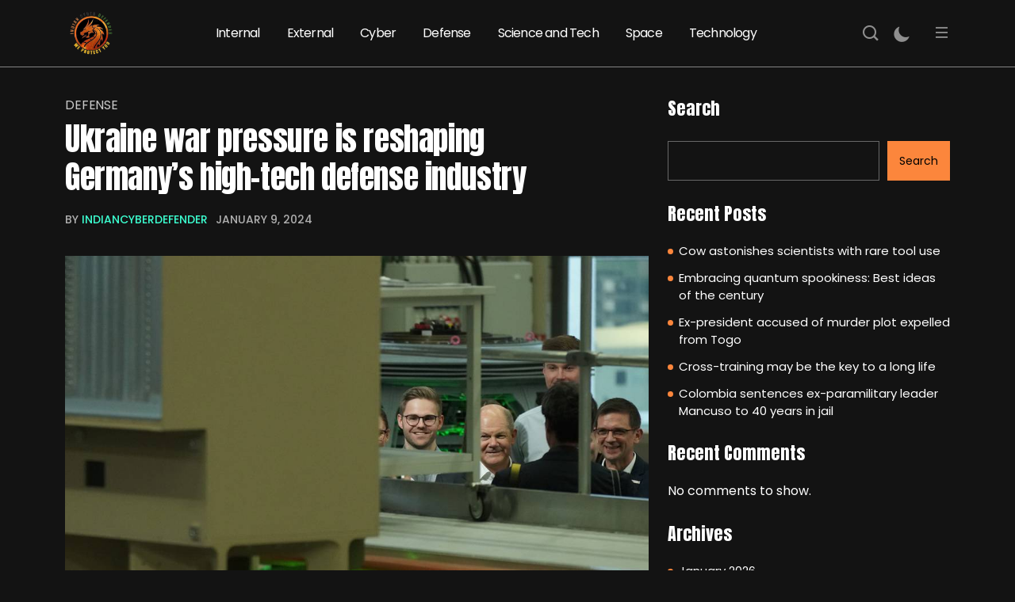

--- FILE ---
content_type: text/html; charset=UTF-8
request_url: https://indiancyberdefender.com/ukraine-war-pressure-is-reshaping-germanys-high-tech-defense-industry/
body_size: 20194
content:
<!DOCTYPE html>
  <html lang="en-US"> 
    <head>
        <meta charset="UTF-8">
        <meta name="viewport" content="width=device-width, initial-scale=1, maximum-scale=1">
		<meta name='robots' content='index, follow, max-image-preview:large, max-snippet:-1, max-video-preview:-1' />

	<!-- This site is optimized with the Yoast SEO plugin v25.2 - https://yoast.com/wordpress/plugins/seo/ -->
	<title>Ukraine war pressure is reshaping Germany’s high-tech defense industry - Indian Cyber Defender</title>
	<link rel="canonical" href="https://indiancyberdefender.com/ukraine-war-pressure-is-reshaping-germanys-high-tech-defense-industry/" />
	<meta property="og:locale" content="en_US" />
	<meta property="og:type" content="article" />
	<meta property="og:title" content="Ukraine war pressure is reshaping Germany’s high-tech defense industry - Indian Cyber Defender" />
	<meta property="og:description" content="BERLIN — Germany’s high-tech defense firms are adapting their business practices amid the war in Ukraine, replacing the sector’s boutique approach with a greater focus on mass production, according to company officials. The key factor now tends to be speed, officials said. How soon systems can be delivered and combat-ready trumps clients’ requests for custom [&hellip;]" />
	<meta property="og:url" content="https://indiancyberdefender.com/ukraine-war-pressure-is-reshaping-germanys-high-tech-defense-industry/" />
	<meta property="og:site_name" content="Indian Cyber Defender" />
	<meta property="article:published_time" content="2024-01-09T10:53:15+00:00" />
	<meta property="og:image" content="https://indiancyberdefender.com/wp-content/uploads/2024/01/2SF4SANM7ZAB3D5CFPWGKA5NXA.jpg" />
	<meta property="og:image:width" content="1024" />
	<meta property="og:image:height" content="683" />
	<meta property="og:image:type" content="image/jpeg" />
	<meta name="author" content="IndianCyberDefender" />
	<meta name="twitter:card" content="summary_large_image" />
	<meta name="twitter:label1" content="Written by" />
	<meta name="twitter:data1" content="IndianCyberDefender" />
	<meta name="twitter:label2" content="Est. reading time" />
	<meta name="twitter:data2" content="5 minutes" />
	<script type="application/ld+json" class="yoast-schema-graph">{"@context":"https://schema.org","@graph":[{"@type":"Article","@id":"https://indiancyberdefender.com/ukraine-war-pressure-is-reshaping-germanys-high-tech-defense-industry/#article","isPartOf":{"@id":"https://indiancyberdefender.com/ukraine-war-pressure-is-reshaping-germanys-high-tech-defense-industry/"},"author":{"name":"IndianCyberDefender","@id":"https://indiancyberdefender.com/#/schema/person/b3abefa9114b8955016c583b9e9b212a"},"headline":"Ukraine war pressure is reshaping Germany’s high-tech defense industry","datePublished":"2024-01-09T10:53:15+00:00","mainEntityOfPage":{"@id":"https://indiancyberdefender.com/ukraine-war-pressure-is-reshaping-germanys-high-tech-defense-industry/"},"wordCount":930,"publisher":{"@id":"https://indiancyberdefender.com/#organization"},"image":{"@id":"https://indiancyberdefender.com/ukraine-war-pressure-is-reshaping-germanys-high-tech-defense-industry/#primaryimage"},"thumbnailUrl":"https://indiancyberdefender.com/wp-content/uploads/2024/01/2SF4SANM7ZAB3D5CFPWGKA5NXA.jpg","articleSection":["Defense"],"inLanguage":"en-US"},{"@type":"WebPage","@id":"https://indiancyberdefender.com/ukraine-war-pressure-is-reshaping-germanys-high-tech-defense-industry/","url":"https://indiancyberdefender.com/ukraine-war-pressure-is-reshaping-germanys-high-tech-defense-industry/","name":"Ukraine war pressure is reshaping Germany’s high-tech defense industry - Indian Cyber Defender","isPartOf":{"@id":"https://indiancyberdefender.com/#website"},"primaryImageOfPage":{"@id":"https://indiancyberdefender.com/ukraine-war-pressure-is-reshaping-germanys-high-tech-defense-industry/#primaryimage"},"image":{"@id":"https://indiancyberdefender.com/ukraine-war-pressure-is-reshaping-germanys-high-tech-defense-industry/#primaryimage"},"thumbnailUrl":"https://indiancyberdefender.com/wp-content/uploads/2024/01/2SF4SANM7ZAB3D5CFPWGKA5NXA.jpg","datePublished":"2024-01-09T10:53:15+00:00","breadcrumb":{"@id":"https://indiancyberdefender.com/ukraine-war-pressure-is-reshaping-germanys-high-tech-defense-industry/#breadcrumb"},"inLanguage":"en-US","potentialAction":[{"@type":"ReadAction","target":["https://indiancyberdefender.com/ukraine-war-pressure-is-reshaping-germanys-high-tech-defense-industry/"]}]},{"@type":"ImageObject","inLanguage":"en-US","@id":"https://indiancyberdefender.com/ukraine-war-pressure-is-reshaping-germanys-high-tech-defense-industry/#primaryimage","url":"https://indiancyberdefender.com/wp-content/uploads/2024/01/2SF4SANM7ZAB3D5CFPWGKA5NXA.jpg","contentUrl":"https://indiancyberdefender.com/wp-content/uploads/2024/01/2SF4SANM7ZAB3D5CFPWGKA5NXA.jpg","width":1024,"height":683},{"@type":"BreadcrumbList","@id":"https://indiancyberdefender.com/ukraine-war-pressure-is-reshaping-germanys-high-tech-defense-industry/#breadcrumb","itemListElement":[{"@type":"ListItem","position":1,"name":"Home","item":"https://indiancyberdefender.com/"},{"@type":"ListItem","position":2,"name":"News","item":"https://indiancyberdefender.com/news/"},{"@type":"ListItem","position":3,"name":"Ukraine war pressure is reshaping Germany’s high-tech defense industry"}]},{"@type":"WebSite","@id":"https://indiancyberdefender.com/#website","url":"https://indiancyberdefender.com/","name":"Indian Cyber Defender","description":"We Protect You","publisher":{"@id":"https://indiancyberdefender.com/#organization"},"potentialAction":[{"@type":"SearchAction","target":{"@type":"EntryPoint","urlTemplate":"https://indiancyberdefender.com/?s={search_term_string}"},"query-input":{"@type":"PropertyValueSpecification","valueRequired":true,"valueName":"search_term_string"}}],"inLanguage":"en-US"},{"@type":"Organization","@id":"https://indiancyberdefender.com/#organization","name":"Indian Cyber Defender","url":"https://indiancyberdefender.com/","logo":{"@type":"ImageObject","inLanguage":"en-US","@id":"https://indiancyberdefender.com/#/schema/logo/image/","url":"https://indiancyberdefender.com/wp-content/uploads/2023/12/cropped-ICD-LOGO.png","contentUrl":"https://indiancyberdefender.com/wp-content/uploads/2023/12/cropped-ICD-LOGO.png","width":512,"height":512,"caption":"Indian Cyber Defender"},"image":{"@id":"https://indiancyberdefender.com/#/schema/logo/image/"}},{"@type":"Person","@id":"https://indiancyberdefender.com/#/schema/person/b3abefa9114b8955016c583b9e9b212a","name":"IndianCyberDefender","image":{"@type":"ImageObject","inLanguage":"en-US","@id":"https://indiancyberdefender.com/#/schema/person/image/","url":"https://secure.gravatar.com/avatar/358528ed1289b5579e58ed697614b6ab65d023aa347c5f199fbb5925960301c9?s=96&d=mm&r=g","contentUrl":"https://secure.gravatar.com/avatar/358528ed1289b5579e58ed697614b6ab65d023aa347c5f199fbb5925960301c9?s=96&d=mm&r=g","caption":"IndianCyberDefender"},"sameAs":["https://indiancyberdefender.com"],"url":"https://indiancyberdefender.com/author/icdadmin/"}]}</script>
	<!-- / Yoast SEO plugin. -->


<link rel='dns-prefetch' href='//fonts.googleapis.com' />
<link rel="alternate" type="application/rss+xml" title="Indian Cyber Defender &raquo; Feed" href="https://indiancyberdefender.com/feed/" />
<link rel="alternate" title="oEmbed (JSON)" type="application/json+oembed" href="https://indiancyberdefender.com/wp-json/oembed/1.0/embed?url=https%3A%2F%2Findiancyberdefender.com%2Fukraine-war-pressure-is-reshaping-germanys-high-tech-defense-industry%2F" />
<link rel="alternate" title="oEmbed (XML)" type="text/xml+oembed" href="https://indiancyberdefender.com/wp-json/oembed/1.0/embed?url=https%3A%2F%2Findiancyberdefender.com%2Fukraine-war-pressure-is-reshaping-germanys-high-tech-defense-industry%2F&#038;format=xml" />
<style id='wp-img-auto-sizes-contain-inline-css' type='text/css'>
img:is([sizes=auto i],[sizes^="auto," i]){contain-intrinsic-size:3000px 1500px}
/*# sourceURL=wp-img-auto-sizes-contain-inline-css */
</style>

<style id='wp-emoji-styles-inline-css' type='text/css'>

	img.wp-smiley, img.emoji {
		display: inline !important;
		border: none !important;
		box-shadow: none !important;
		height: 1em !important;
		width: 1em !important;
		margin: 0 0.07em !important;
		vertical-align: -0.1em !important;
		background: none !important;
		padding: 0 !important;
	}
/*# sourceURL=wp-emoji-styles-inline-css */
</style>
<link rel='stylesheet' id='wp-block-library-css' href='https://indiancyberdefender.com/wp-includes/css/dist/block-library/style.min.css?ver=6.9' type='text/css' media='all' />
<style id='wp-block-archives-inline-css' type='text/css'>
.wp-block-archives{box-sizing:border-box}.wp-block-archives-dropdown label{display:block}
/*# sourceURL=https://indiancyberdefender.com/wp-includes/blocks/archives/style.min.css */
</style>
<style id='wp-block-categories-inline-css' type='text/css'>
.wp-block-categories{box-sizing:border-box}.wp-block-categories.alignleft{margin-right:2em}.wp-block-categories.alignright{margin-left:2em}.wp-block-categories.wp-block-categories-dropdown.aligncenter{text-align:center}.wp-block-categories .wp-block-categories__label{display:block;width:100%}
/*# sourceURL=https://indiancyberdefender.com/wp-includes/blocks/categories/style.min.css */
</style>
<style id='wp-block-heading-inline-css' type='text/css'>
h1:where(.wp-block-heading).has-background,h2:where(.wp-block-heading).has-background,h3:where(.wp-block-heading).has-background,h4:where(.wp-block-heading).has-background,h5:where(.wp-block-heading).has-background,h6:where(.wp-block-heading).has-background{padding:1.25em 2.375em}h1.has-text-align-left[style*=writing-mode]:where([style*=vertical-lr]),h1.has-text-align-right[style*=writing-mode]:where([style*=vertical-rl]),h2.has-text-align-left[style*=writing-mode]:where([style*=vertical-lr]),h2.has-text-align-right[style*=writing-mode]:where([style*=vertical-rl]),h3.has-text-align-left[style*=writing-mode]:where([style*=vertical-lr]),h3.has-text-align-right[style*=writing-mode]:where([style*=vertical-rl]),h4.has-text-align-left[style*=writing-mode]:where([style*=vertical-lr]),h4.has-text-align-right[style*=writing-mode]:where([style*=vertical-rl]),h5.has-text-align-left[style*=writing-mode]:where([style*=vertical-lr]),h5.has-text-align-right[style*=writing-mode]:where([style*=vertical-rl]),h6.has-text-align-left[style*=writing-mode]:where([style*=vertical-lr]),h6.has-text-align-right[style*=writing-mode]:where([style*=vertical-rl]){rotate:180deg}
/*# sourceURL=https://indiancyberdefender.com/wp-includes/blocks/heading/style.min.css */
</style>
<style id='wp-block-latest-comments-inline-css' type='text/css'>
ol.wp-block-latest-comments{box-sizing:border-box;margin-left:0}:where(.wp-block-latest-comments:not([style*=line-height] .wp-block-latest-comments__comment)){line-height:1.1}:where(.wp-block-latest-comments:not([style*=line-height] .wp-block-latest-comments__comment-excerpt p)){line-height:1.8}.has-dates :where(.wp-block-latest-comments:not([style*=line-height])),.has-excerpts :where(.wp-block-latest-comments:not([style*=line-height])){line-height:1.5}.wp-block-latest-comments .wp-block-latest-comments{padding-left:0}.wp-block-latest-comments__comment{list-style:none;margin-bottom:1em}.has-avatars .wp-block-latest-comments__comment{list-style:none;min-height:2.25em}.has-avatars .wp-block-latest-comments__comment .wp-block-latest-comments__comment-excerpt,.has-avatars .wp-block-latest-comments__comment .wp-block-latest-comments__comment-meta{margin-left:3.25em}.wp-block-latest-comments__comment-excerpt p{font-size:.875em;margin:.36em 0 1.4em}.wp-block-latest-comments__comment-date{display:block;font-size:.75em}.wp-block-latest-comments .avatar,.wp-block-latest-comments__comment-avatar{border-radius:1.5em;display:block;float:left;height:2.5em;margin-right:.75em;width:2.5em}.wp-block-latest-comments[class*=-font-size] a,.wp-block-latest-comments[style*=font-size] a{font-size:inherit}
/*# sourceURL=https://indiancyberdefender.com/wp-includes/blocks/latest-comments/style.min.css */
</style>
<style id='wp-block-latest-posts-inline-css' type='text/css'>
.wp-block-latest-posts{box-sizing:border-box}.wp-block-latest-posts.alignleft{margin-right:2em}.wp-block-latest-posts.alignright{margin-left:2em}.wp-block-latest-posts.wp-block-latest-posts__list{list-style:none}.wp-block-latest-posts.wp-block-latest-posts__list li{clear:both;overflow-wrap:break-word}.wp-block-latest-posts.is-grid{display:flex;flex-wrap:wrap}.wp-block-latest-posts.is-grid li{margin:0 1.25em 1.25em 0;width:100%}@media (min-width:600px){.wp-block-latest-posts.columns-2 li{width:calc(50% - .625em)}.wp-block-latest-posts.columns-2 li:nth-child(2n){margin-right:0}.wp-block-latest-posts.columns-3 li{width:calc(33.33333% - .83333em)}.wp-block-latest-posts.columns-3 li:nth-child(3n){margin-right:0}.wp-block-latest-posts.columns-4 li{width:calc(25% - .9375em)}.wp-block-latest-posts.columns-4 li:nth-child(4n){margin-right:0}.wp-block-latest-posts.columns-5 li{width:calc(20% - 1em)}.wp-block-latest-posts.columns-5 li:nth-child(5n){margin-right:0}.wp-block-latest-posts.columns-6 li{width:calc(16.66667% - 1.04167em)}.wp-block-latest-posts.columns-6 li:nth-child(6n){margin-right:0}}:root :where(.wp-block-latest-posts.is-grid){padding:0}:root :where(.wp-block-latest-posts.wp-block-latest-posts__list){padding-left:0}.wp-block-latest-posts__post-author,.wp-block-latest-posts__post-date{display:block;font-size:.8125em}.wp-block-latest-posts__post-excerpt,.wp-block-latest-posts__post-full-content{margin-bottom:1em;margin-top:.5em}.wp-block-latest-posts__featured-image a{display:inline-block}.wp-block-latest-posts__featured-image img{height:auto;max-width:100%;width:auto}.wp-block-latest-posts__featured-image.alignleft{float:left;margin-right:1em}.wp-block-latest-posts__featured-image.alignright{float:right;margin-left:1em}.wp-block-latest-posts__featured-image.aligncenter{margin-bottom:1em;text-align:center}
/*# sourceURL=https://indiancyberdefender.com/wp-includes/blocks/latest-posts/style.min.css */
</style>
<style id='wp-block-search-inline-css' type='text/css'>
.wp-block-search__button{margin-left:10px;word-break:normal}.wp-block-search__button.has-icon{line-height:0}.wp-block-search__button svg{height:1.25em;min-height:24px;min-width:24px;width:1.25em;fill:currentColor;vertical-align:text-bottom}:where(.wp-block-search__button){border:1px solid #ccc;padding:6px 10px}.wp-block-search__inside-wrapper{display:flex;flex:auto;flex-wrap:nowrap;max-width:100%}.wp-block-search__label{width:100%}.wp-block-search.wp-block-search__button-only .wp-block-search__button{box-sizing:border-box;display:flex;flex-shrink:0;justify-content:center;margin-left:0;max-width:100%}.wp-block-search.wp-block-search__button-only .wp-block-search__inside-wrapper{min-width:0!important;transition-property:width}.wp-block-search.wp-block-search__button-only .wp-block-search__input{flex-basis:100%;transition-duration:.3s}.wp-block-search.wp-block-search__button-only.wp-block-search__searchfield-hidden,.wp-block-search.wp-block-search__button-only.wp-block-search__searchfield-hidden .wp-block-search__inside-wrapper{overflow:hidden}.wp-block-search.wp-block-search__button-only.wp-block-search__searchfield-hidden .wp-block-search__input{border-left-width:0!important;border-right-width:0!important;flex-basis:0;flex-grow:0;margin:0;min-width:0!important;padding-left:0!important;padding-right:0!important;width:0!important}:where(.wp-block-search__input){appearance:none;border:1px solid #949494;flex-grow:1;font-family:inherit;font-size:inherit;font-style:inherit;font-weight:inherit;letter-spacing:inherit;line-height:inherit;margin-left:0;margin-right:0;min-width:3rem;padding:8px;text-decoration:unset!important;text-transform:inherit}:where(.wp-block-search__button-inside .wp-block-search__inside-wrapper){background-color:#fff;border:1px solid #949494;box-sizing:border-box;padding:4px}:where(.wp-block-search__button-inside .wp-block-search__inside-wrapper) .wp-block-search__input{border:none;border-radius:0;padding:0 4px}:where(.wp-block-search__button-inside .wp-block-search__inside-wrapper) .wp-block-search__input:focus{outline:none}:where(.wp-block-search__button-inside .wp-block-search__inside-wrapper) :where(.wp-block-search__button){padding:4px 8px}.wp-block-search.aligncenter .wp-block-search__inside-wrapper{margin:auto}.wp-block[data-align=right] .wp-block-search.wp-block-search__button-only .wp-block-search__inside-wrapper{float:right}
/*# sourceURL=https://indiancyberdefender.com/wp-includes/blocks/search/style.min.css */
</style>
<style id='wp-block-search-theme-inline-css' type='text/css'>
.wp-block-search .wp-block-search__label{font-weight:700}.wp-block-search__button{border:1px solid #ccc;padding:.375em .625em}
/*# sourceURL=https://indiancyberdefender.com/wp-includes/blocks/search/theme.min.css */
</style>
<style id='wp-block-group-inline-css' type='text/css'>
.wp-block-group{box-sizing:border-box}:where(.wp-block-group.wp-block-group-is-layout-constrained){position:relative}
/*# sourceURL=https://indiancyberdefender.com/wp-includes/blocks/group/style.min.css */
</style>
<style id='wp-block-group-theme-inline-css' type='text/css'>
:where(.wp-block-group.has-background){padding:1.25em 2.375em}
/*# sourceURL=https://indiancyberdefender.com/wp-includes/blocks/group/theme.min.css */
</style>
<style id='global-styles-inline-css' type='text/css'>
:root{--wp--preset--aspect-ratio--square: 1;--wp--preset--aspect-ratio--4-3: 4/3;--wp--preset--aspect-ratio--3-4: 3/4;--wp--preset--aspect-ratio--3-2: 3/2;--wp--preset--aspect-ratio--2-3: 2/3;--wp--preset--aspect-ratio--16-9: 16/9;--wp--preset--aspect-ratio--9-16: 9/16;--wp--preset--color--black: #000000;--wp--preset--color--cyan-bluish-gray: #abb8c3;--wp--preset--color--white: #ffffff;--wp--preset--color--pale-pink: #f78da7;--wp--preset--color--vivid-red: #cf2e2e;--wp--preset--color--luminous-vivid-orange: #ff6900;--wp--preset--color--luminous-vivid-amber: #fcb900;--wp--preset--color--light-green-cyan: #7bdcb5;--wp--preset--color--vivid-green-cyan: #00d084;--wp--preset--color--pale-cyan-blue: #8ed1fc;--wp--preset--color--vivid-cyan-blue: #0693e3;--wp--preset--color--vivid-purple: #9b51e0;--wp--preset--gradient--vivid-cyan-blue-to-vivid-purple: linear-gradient(135deg,rgb(6,147,227) 0%,rgb(155,81,224) 100%);--wp--preset--gradient--light-green-cyan-to-vivid-green-cyan: linear-gradient(135deg,rgb(122,220,180) 0%,rgb(0,208,130) 100%);--wp--preset--gradient--luminous-vivid-amber-to-luminous-vivid-orange: linear-gradient(135deg,rgb(252,185,0) 0%,rgb(255,105,0) 100%);--wp--preset--gradient--luminous-vivid-orange-to-vivid-red: linear-gradient(135deg,rgb(255,105,0) 0%,rgb(207,46,46) 100%);--wp--preset--gradient--very-light-gray-to-cyan-bluish-gray: linear-gradient(135deg,rgb(238,238,238) 0%,rgb(169,184,195) 100%);--wp--preset--gradient--cool-to-warm-spectrum: linear-gradient(135deg,rgb(74,234,220) 0%,rgb(151,120,209) 20%,rgb(207,42,186) 40%,rgb(238,44,130) 60%,rgb(251,105,98) 80%,rgb(254,248,76) 100%);--wp--preset--gradient--blush-light-purple: linear-gradient(135deg,rgb(255,206,236) 0%,rgb(152,150,240) 100%);--wp--preset--gradient--blush-bordeaux: linear-gradient(135deg,rgb(254,205,165) 0%,rgb(254,45,45) 50%,rgb(107,0,62) 100%);--wp--preset--gradient--luminous-dusk: linear-gradient(135deg,rgb(255,203,112) 0%,rgb(199,81,192) 50%,rgb(65,88,208) 100%);--wp--preset--gradient--pale-ocean: linear-gradient(135deg,rgb(255,245,203) 0%,rgb(182,227,212) 50%,rgb(51,167,181) 100%);--wp--preset--gradient--electric-grass: linear-gradient(135deg,rgb(202,248,128) 0%,rgb(113,206,126) 100%);--wp--preset--gradient--midnight: linear-gradient(135deg,rgb(2,3,129) 0%,rgb(40,116,252) 100%);--wp--preset--font-size--small: 13px;--wp--preset--font-size--medium: 20px;--wp--preset--font-size--large: 36px;--wp--preset--font-size--x-large: 42px;--wp--preset--spacing--20: 0.44rem;--wp--preset--spacing--30: 0.67rem;--wp--preset--spacing--40: 1rem;--wp--preset--spacing--50: 1.5rem;--wp--preset--spacing--60: 2.25rem;--wp--preset--spacing--70: 3.38rem;--wp--preset--spacing--80: 5.06rem;--wp--preset--shadow--natural: 6px 6px 9px rgba(0, 0, 0, 0.2);--wp--preset--shadow--deep: 12px 12px 50px rgba(0, 0, 0, 0.4);--wp--preset--shadow--sharp: 6px 6px 0px rgba(0, 0, 0, 0.2);--wp--preset--shadow--outlined: 6px 6px 0px -3px rgb(255, 255, 255), 6px 6px rgb(0, 0, 0);--wp--preset--shadow--crisp: 6px 6px 0px rgb(0, 0, 0);}:where(.is-layout-flex){gap: 0.5em;}:where(.is-layout-grid){gap: 0.5em;}body .is-layout-flex{display: flex;}.is-layout-flex{flex-wrap: wrap;align-items: center;}.is-layout-flex > :is(*, div){margin: 0;}body .is-layout-grid{display: grid;}.is-layout-grid > :is(*, div){margin: 0;}:where(.wp-block-columns.is-layout-flex){gap: 2em;}:where(.wp-block-columns.is-layout-grid){gap: 2em;}:where(.wp-block-post-template.is-layout-flex){gap: 1.25em;}:where(.wp-block-post-template.is-layout-grid){gap: 1.25em;}.has-black-color{color: var(--wp--preset--color--black) !important;}.has-cyan-bluish-gray-color{color: var(--wp--preset--color--cyan-bluish-gray) !important;}.has-white-color{color: var(--wp--preset--color--white) !important;}.has-pale-pink-color{color: var(--wp--preset--color--pale-pink) !important;}.has-vivid-red-color{color: var(--wp--preset--color--vivid-red) !important;}.has-luminous-vivid-orange-color{color: var(--wp--preset--color--luminous-vivid-orange) !important;}.has-luminous-vivid-amber-color{color: var(--wp--preset--color--luminous-vivid-amber) !important;}.has-light-green-cyan-color{color: var(--wp--preset--color--light-green-cyan) !important;}.has-vivid-green-cyan-color{color: var(--wp--preset--color--vivid-green-cyan) !important;}.has-pale-cyan-blue-color{color: var(--wp--preset--color--pale-cyan-blue) !important;}.has-vivid-cyan-blue-color{color: var(--wp--preset--color--vivid-cyan-blue) !important;}.has-vivid-purple-color{color: var(--wp--preset--color--vivid-purple) !important;}.has-black-background-color{background-color: var(--wp--preset--color--black) !important;}.has-cyan-bluish-gray-background-color{background-color: var(--wp--preset--color--cyan-bluish-gray) !important;}.has-white-background-color{background-color: var(--wp--preset--color--white) !important;}.has-pale-pink-background-color{background-color: var(--wp--preset--color--pale-pink) !important;}.has-vivid-red-background-color{background-color: var(--wp--preset--color--vivid-red) !important;}.has-luminous-vivid-orange-background-color{background-color: var(--wp--preset--color--luminous-vivid-orange) !important;}.has-luminous-vivid-amber-background-color{background-color: var(--wp--preset--color--luminous-vivid-amber) !important;}.has-light-green-cyan-background-color{background-color: var(--wp--preset--color--light-green-cyan) !important;}.has-vivid-green-cyan-background-color{background-color: var(--wp--preset--color--vivid-green-cyan) !important;}.has-pale-cyan-blue-background-color{background-color: var(--wp--preset--color--pale-cyan-blue) !important;}.has-vivid-cyan-blue-background-color{background-color: var(--wp--preset--color--vivid-cyan-blue) !important;}.has-vivid-purple-background-color{background-color: var(--wp--preset--color--vivid-purple) !important;}.has-black-border-color{border-color: var(--wp--preset--color--black) !important;}.has-cyan-bluish-gray-border-color{border-color: var(--wp--preset--color--cyan-bluish-gray) !important;}.has-white-border-color{border-color: var(--wp--preset--color--white) !important;}.has-pale-pink-border-color{border-color: var(--wp--preset--color--pale-pink) !important;}.has-vivid-red-border-color{border-color: var(--wp--preset--color--vivid-red) !important;}.has-luminous-vivid-orange-border-color{border-color: var(--wp--preset--color--luminous-vivid-orange) !important;}.has-luminous-vivid-amber-border-color{border-color: var(--wp--preset--color--luminous-vivid-amber) !important;}.has-light-green-cyan-border-color{border-color: var(--wp--preset--color--light-green-cyan) !important;}.has-vivid-green-cyan-border-color{border-color: var(--wp--preset--color--vivid-green-cyan) !important;}.has-pale-cyan-blue-border-color{border-color: var(--wp--preset--color--pale-cyan-blue) !important;}.has-vivid-cyan-blue-border-color{border-color: var(--wp--preset--color--vivid-cyan-blue) !important;}.has-vivid-purple-border-color{border-color: var(--wp--preset--color--vivid-purple) !important;}.has-vivid-cyan-blue-to-vivid-purple-gradient-background{background: var(--wp--preset--gradient--vivid-cyan-blue-to-vivid-purple) !important;}.has-light-green-cyan-to-vivid-green-cyan-gradient-background{background: var(--wp--preset--gradient--light-green-cyan-to-vivid-green-cyan) !important;}.has-luminous-vivid-amber-to-luminous-vivid-orange-gradient-background{background: var(--wp--preset--gradient--luminous-vivid-amber-to-luminous-vivid-orange) !important;}.has-luminous-vivid-orange-to-vivid-red-gradient-background{background: var(--wp--preset--gradient--luminous-vivid-orange-to-vivid-red) !important;}.has-very-light-gray-to-cyan-bluish-gray-gradient-background{background: var(--wp--preset--gradient--very-light-gray-to-cyan-bluish-gray) !important;}.has-cool-to-warm-spectrum-gradient-background{background: var(--wp--preset--gradient--cool-to-warm-spectrum) !important;}.has-blush-light-purple-gradient-background{background: var(--wp--preset--gradient--blush-light-purple) !important;}.has-blush-bordeaux-gradient-background{background: var(--wp--preset--gradient--blush-bordeaux) !important;}.has-luminous-dusk-gradient-background{background: var(--wp--preset--gradient--luminous-dusk) !important;}.has-pale-ocean-gradient-background{background: var(--wp--preset--gradient--pale-ocean) !important;}.has-electric-grass-gradient-background{background: var(--wp--preset--gradient--electric-grass) !important;}.has-midnight-gradient-background{background: var(--wp--preset--gradient--midnight) !important;}.has-small-font-size{font-size: var(--wp--preset--font-size--small) !important;}.has-medium-font-size{font-size: var(--wp--preset--font-size--medium) !important;}.has-large-font-size{font-size: var(--wp--preset--font-size--large) !important;}.has-x-large-font-size{font-size: var(--wp--preset--font-size--x-large) !important;}
/*# sourceURL=global-styles-inline-css */
</style>

<style id='classic-theme-styles-inline-css' type='text/css'>
/*! This file is auto-generated */
.wp-block-button__link{color:#fff;background-color:#32373c;border-radius:9999px;box-shadow:none;text-decoration:none;padding:calc(.667em + 2px) calc(1.333em + 2px);font-size:1.125em}.wp-block-file__button{background:#32373c;color:#fff;text-decoration:none}
/*# sourceURL=/wp-includes/css/classic-themes.min.css */
</style>
<link rel='stylesheet' id='contact-form-7-css' href='https://indiancyberdefender.com/wp-content/plugins/contact-form-7/includes/css/styles.css?ver=6.1.4' type='text/css' media='all' />
<link rel='stylesheet' id='wp_automatic_gallery_style-css' href='https://indiancyberdefender.com/wp-content/plugins/wp-automatic/css/wp-automatic.css?ver=1.0.0' type='text/css' media='all' />
<link rel='stylesheet' id='themefont-awesome-css' href='https://indiancyberdefender.com/wp-content/themes/beatrix/assets/css/font-awesome.css?ver=6.9' type='text/css' media='all' />
<link rel='stylesheet' id='icon-font-css' href='https://indiancyberdefender.com/wp-content/themes/beatrix/assets/css/icon-font.css?ver=6.9' type='text/css' media='all' />
<link rel='stylesheet' id='remix-font-css' href='https://indiancyberdefender.com/wp-content/themes/beatrix/assets/css/remixicon.css?ver=6.9' type='text/css' media='all' />
<link rel='stylesheet' id='animate-css' href='https://indiancyberdefender.com/wp-content/themes/beatrix/assets/css/animate.css?ver=6.9' type='text/css' media='all' />
<link rel='stylesheet' id='magnific-popup-css' href='https://indiancyberdefender.com/wp-content/themes/beatrix/assets/css/magnific-popup.css?ver=6.9' type='text/css' media='all' />
<link rel='stylesheet' id='owl-carousel-css' href='https://indiancyberdefender.com/wp-content/themes/beatrix/assets/css/owl.carousel.min.css?ver=6.9' type='text/css' media='all' />
<link rel='stylesheet' id='owl-theme-css' href='https://indiancyberdefender.com/wp-content/themes/beatrix/assets/css/owl.theme.min.css?ver=6.9' type='text/css' media='all' />
<link rel='stylesheet' id='slick-css' href='https://indiancyberdefender.com/wp-content/themes/beatrix/assets/css/slick.css?ver=6.9' type='text/css' media='all' />
<link rel='stylesheet' id='slicknav-css' href='https://indiancyberdefender.com/wp-content/themes/beatrix/assets/css/slicknav.css?ver=6.9' type='text/css' media='all' />
<link rel='stylesheet' id='bootstrap-css' href='https://indiancyberdefender.com/wp-content/themes/beatrix/assets/css/bootstrap.min.css?ver=4.0' type='text/css' media='all' />
<link rel='stylesheet' id='beatrix-fonts-css' href='https://indiancyberdefender.com/wp-content/themes/beatrix/assets/css/theme-fonts.css?ver=1.0' type='text/css' media='all' />
<link rel='stylesheet' id='beatrix-main-css' href='https://indiancyberdefender.com/wp-content/themes/beatrix/assets/css/main.css?ver=6.9' type='text/css' media='all' />
<link rel='stylesheet' id='beatrix-responsive-css' href='https://indiancyberdefender.com/wp-content/themes/beatrix/assets/css/responsive.css?ver=6.9' type='text/css' media='all' />
<link rel='stylesheet' id='beatrix-style-css' href='https://indiancyberdefender.com/wp-content/themes/beatrix/style.css?ver=6.9' type='text/css' media='all' />
<link rel='stylesheet' id='beatrix-custom-style-css' href='https://indiancyberdefender.com/wp-content/themes/beatrix/assets/css/custom-style.css?ver=6.9' type='text/css' media='all' />
<style id='beatrix-custom-style-inline-css' type='text/css'>
 .video-play-icon-wrap a, .post-meta-social a:hover, .footer-newsletter-wrapper input[type="submit"], .blog-post-comment .comment-respond .comment-form .btn-comments, .blog-sidebar .widget ul li::before, .wp-block-search .wp-block-search__button, .newsletter-box-wrapper input[type="submit"], .blog-sidebar .widget_block li.wp-block-latest-comments__comment::before, .theme-tags__wrapper a:hover, .widget_block.widget_search .wp-block-search__button:hover, .form-submit input[type=submit] {background-color: #fc863c!important;} .post-meta-author-box a, .scrolltotop, .theme-blog-details ul li::marker, .nav-menu-wrapper .mainmenu ul li a:hover, a.tp-header__bars.tp-menu-bar:hover, .search-icon.theme-search-custom-iconn:hover, .blog-pagination-area ul.page-numbers li span.page-numbers, .blog-pagination-area ul.page-numbers li a.page-numbers:hover, .blog-pagination-area ul.page-numbers li a.next.page-numbers:hover i, .blog-sidebar .widget ul li a:hover, a.subscribe-btn:hover, .scrolltotop:hover i, .logo.theme-logo h1 a:hover {color: #fc863c!important;} a.subscribe-btn, .blog-pagination-area ul.page-numbers li span.page-numbers, .wp-block-search .wp-block-search__button, .nav-menu-wrapper .mainmenu li ul.sub-menu, #theme-serach-box_Inner .theme-serach-box_inner_wrapper input, .theme-tags__wrapper a:hover, .blog-post-comment .comment-respond .comment-form .btn-comments:hover, .widget_block.widget_search .wp-block-search__button:hover, .form-submit input[type=submit], .form-submit input[type=submit]:hover {border-color: #fc863c!important;}
					.cat-item-144 span.post_count {background-color : #3CFFD0 !important;} 
				
					.cat-item-141 span.post_count {background-color : #2f3ad6 !important;} 
				
					.cat-item-140 span.post_count {background-color : #3850ed !important;} 
				
					.cat-item-139 span.post_count {background-color : #e27b36 !important;} 
				
					.cat-item-143 span.post_count {background-color : #3CFFD0 !important;} 
				
					.cat-item-149 span.post_count {background-color : #3CFFD0 !important;} 
				
					.cat-item-147 span.post_count {background-color : #3CFFD0 !important;} 
				
					.cat-item-146 span.post_count {background-color : #3CFFD0 !important;} 
				
					.cat-item-150 span.post_count {background-color : #3CFFD0 !important;} 
				
					.cat-item-148 span.post_count {background-color : #3CFFD0 !important;} 
				
/*# sourceURL=beatrix-custom-style-inline-css */
</style>
<link rel='stylesheet' id='csf-google-web-fonts-css' href='//fonts.googleapis.com/css?family=Poppins:400%7CAnton:400&#038;subset=latin-ext&#038;display=swap' type='text/css' media='all' />
<script type="text/javascript" src="https://indiancyberdefender.com/wp-includes/js/jquery/jquery.min.js?ver=3.7.1" id="jquery-core-js"></script>
<script type="text/javascript" src="https://indiancyberdefender.com/wp-includes/js/jquery/jquery-migrate.min.js?ver=3.4.1" id="jquery-migrate-js"></script>
<script type="text/javascript" src="https://indiancyberdefender.com/wp-content/plugins/wp-automatic/js/main-front.js?ver=6.9" id="wp_automatic_gallery-js"></script>
<link rel="https://api.w.org/" href="https://indiancyberdefender.com/wp-json/" /><link rel="alternate" title="JSON" type="application/json" href="https://indiancyberdefender.com/wp-json/wp/v2/posts/11055" /><link rel="EditURI" type="application/rsd+xml" title="RSD" href="https://indiancyberdefender.com/xmlrpc.php?rsd" />
<meta name="generator" content="WordPress 6.9" />
<link rel='shortlink' href='https://indiancyberdefender.com/?p=11055' />
<meta name="generator" content="Elementor 3.33.2; features: e_font_icon_svg, additional_custom_breakpoints; settings: css_print_method-external, google_font-enabled, font_display-swap">
      <meta name="onesignal" content="wordpress-plugin"/>
            <script>

      window.OneSignalDeferred = window.OneSignalDeferred || [];

      OneSignalDeferred.push(function(OneSignal) {
        var oneSignal_options = {};
        window._oneSignalInitOptions = oneSignal_options;

        oneSignal_options['serviceWorkerParam'] = { scope: '/wp-content/plugins/onesignal-free-web-push-notifications/sdk_files/push/onesignal/' };
oneSignal_options['serviceWorkerPath'] = 'OneSignalSDKWorker.js';

        OneSignal.Notifications.setDefaultUrl("https://indiancyberdefender.com");

        oneSignal_options['wordpress'] = true;
oneSignal_options['appId'] = 'ebb759a9-a40c-4e68-b8cc-5eccf92f83ce';
oneSignal_options['allowLocalhostAsSecureOrigin'] = true;
oneSignal_options['welcomeNotification'] = { };
oneSignal_options['welcomeNotification']['title'] = "";
oneSignal_options['welcomeNotification']['message'] = "";
oneSignal_options['path'] = "https://indiancyberdefender.com/wp-content/plugins/onesignal-free-web-push-notifications/sdk_files/";
oneSignal_options['safari_web_id'] = "web.onesignal.auto.2900aeea-27da-4bc5-9f95-2e3d9a76781c";
oneSignal_options['promptOptions'] = { };
oneSignal_options['notifyButton'] = { };
oneSignal_options['notifyButton']['enable'] = true;
oneSignal_options['notifyButton']['position'] = 'bottom-right';
oneSignal_options['notifyButton']['theme'] = 'default';
oneSignal_options['notifyButton']['size'] = 'medium';
oneSignal_options['notifyButton']['showCredit'] = true;
oneSignal_options['notifyButton']['text'] = {};
              OneSignal.init(window._oneSignalInitOptions);
              OneSignal.Slidedown.promptPush()      });

      function documentInitOneSignal() {
        var oneSignal_elements = document.getElementsByClassName("OneSignal-prompt");

        var oneSignalLinkClickHandler = function(event) { OneSignal.Notifications.requestPermission(); event.preventDefault(); };        for(var i = 0; i < oneSignal_elements.length; i++)
          oneSignal_elements[i].addEventListener('click', oneSignalLinkClickHandler, false);
      }

      if (document.readyState === 'complete') {
           documentInitOneSignal();
      }
      else {
           window.addEventListener("load", function(event){
               documentInitOneSignal();
          });
      }
    </script>
			<style>
				.e-con.e-parent:nth-of-type(n+4):not(.e-lazyloaded):not(.e-no-lazyload),
				.e-con.e-parent:nth-of-type(n+4):not(.e-lazyloaded):not(.e-no-lazyload) * {
					background-image: none !important;
				}
				@media screen and (max-height: 1024px) {
					.e-con.e-parent:nth-of-type(n+3):not(.e-lazyloaded):not(.e-no-lazyload),
					.e-con.e-parent:nth-of-type(n+3):not(.e-lazyloaded):not(.e-no-lazyload) * {
						background-image: none !important;
					}
				}
				@media screen and (max-height: 640px) {
					.e-con.e-parent:nth-of-type(n+2):not(.e-lazyloaded):not(.e-no-lazyload),
					.e-con.e-parent:nth-of-type(n+2):not(.e-lazyloaded):not(.e-no-lazyload) * {
						background-image: none !important;
					}
				}
			</style>
			<style type="text/css">.logo.theme-logo img{width:102px;}body{background-color:#131313;}body{font-family:"Poppins";color:#ffffff;font-weight:normal;font-size:16px;line-height:26px;}h1{font-family:"Anton";color:#ffffff;font-weight:normal;font-size:42px;line-height:50px;letter-spacing:0px;}h2{font-family:"Anton";color:#ffffff;font-weight:normal;font-size:28px;line-height:36px;}h3{font-family:"Anton";color:#ffffff;font-weight:normal;font-size:24px;line-height:28px;}h4{font-family:"Anton";color:#ffffff;font-weight:normal;font-size:18px;line-height:28px;}h5{font-family:"Anton";color:#ffffff;font-weight:normal;font-size:14px;line-height:24px;}h6{font-family:"Anton";color:#ffffff;font-weight:normal;font-size:14px;line-height:28px;}.main-container.blog-spacing{padding-top:80px;padding-right:0px;padding-bottom:80px;padding-left:0px;}.main-container.cat-page-spacing{padding-top:80px;padding-right:0px;padding-bottom:80px;padding-left:0px;}.single-one-bwrap{padding-top:40px;padding-right:0px;padding-bottom:80px;padding-left:0px;}body.page .main-container{padding-top:80px;padding-right:0px;padding-bottom:80px;padding-left:0px;}</style><link rel="icon" href="https://indiancyberdefender.com/wp-content/uploads/2023/12/cropped-ICD-LOGO-32x32.png" sizes="32x32" />
<link rel="icon" href="https://indiancyberdefender.com/wp-content/uploads/2023/12/cropped-ICD-LOGO-192x192.png" sizes="192x192" />
<link rel="apple-touch-icon" href="https://indiancyberdefender.com/wp-content/uploads/2023/12/cropped-ICD-LOGO-180x180.png" />
<meta name="msapplication-TileImage" content="https://indiancyberdefender.com/wp-content/uploads/2023/12/cropped-ICD-LOGO-270x270.png" />
    </head>
	
	
    <body class="wp-singular post-template-default single single-post postid-11055 single-format-standard wp-theme-beatrix sidebar-active elementor-default elementor-kit-6" >
		
		
		<!-- Theme Preloader -->
		

		<div class="body-inner-content">
      


    
<!-- Start Header -->
<header id="theme-header-two" class="theme-header-main header-style-one">
    <div class="theme-header-area">
        <div class="container">
            <div class="row align-items-center">
                <div class="col-lg-2">
                    <div class="logo theme-logo">
                    
                                                    <a href="https://indiancyberdefender.com/" class="logo">
                                    <img class="img-fluid" src="https://indiancyberdefender.com/wp-content/uploads/2023/12/ICD-LOGO.png" alt="">
                                </a>
                            
                    </div>
                </div>
                <div class="col-lg-8">
                    <div class="nav-menu-wrapper">
                        <div class="beatrix-responsive-menu"></div>
                        <div class="mainmenu">
                            <nav class="nav-main-wrap"><ul id="primary-menu" class="theme-navigation-wrap theme-main-menu"><li id="menu-item-3231" class="menu-item menu-item-type-taxonomy menu-item-object-category menu-item-3231"><a href="https://indiancyberdefender.com/category/internal/">Internal</a></li>
<li id="menu-item-3232" class="menu-item menu-item-type-taxonomy menu-item-object-category menu-item-3232"><a href="https://indiancyberdefender.com/category/external/">External</a></li>
<li id="menu-item-3235" class="menu-item menu-item-type-taxonomy menu-item-object-category menu-item-3235"><a href="https://indiancyberdefender.com/category/cyber/">Cyber</a></li>
<li id="menu-item-3233" class="menu-item menu-item-type-taxonomy menu-item-object-category current-post-ancestor current-menu-parent current-post-parent menu-item-3233"><a href="https://indiancyberdefender.com/category/defense/">Defense</a></li>
<li id="menu-item-3313" class="menu-item menu-item-type-taxonomy menu-item-object-category menu-item-3313"><a href="https://indiancyberdefender.com/category/science-and-tech/">Science and Tech</a></li>
<li id="menu-item-3275" class="menu-item menu-item-type-taxonomy menu-item-object-category menu-item-3275"><a href="https://indiancyberdefender.com/category/space/">Space</a></li>
<li id="menu-item-3314" class="menu-item menu-item-type-taxonomy menu-item-object-category menu-item-3314"><a href="https://indiancyberdefender.com/category/technology/">Technology</a></li>
</ul></nav>
                        </div>
                    </div>
                </div>
                <div class="col-lg-2">
                    <div class="header-right-wrapper">

                                                <div class="header_search_wrap">
                            <div class="search-icon theme-search-custom-iconn">
                                <i class="icofont-search-1"></i>
                            </div>
                            <div id="theme-serach-box_Inner">
                                <div class="theme-serach-box_inner_wrapper d-flex align-items-center">
                                    <form role="search" method="get" id="searchform" class="search-form" action="https://indiancyberdefender.com/">
                                        <div class="form-group">
                                            <input type="text" class="search-input" id="popup-search" value="" name="s" placeholder="Type keywords here....." />
                                        </div>
                                        <button type="submit" id="serach-popup-btn-box" class="search-button submit-btn"><i class="icofont-search-1"></i></button>
                                    </form>
                                </div>
                            </div>
                        </div>
                        
                                                <div class="mode-switcher">
                            <i class="ifont mode-icon-change"></i>
                        </div>
                        
                        
                                                <div class="header-burger-menu">
                            <div class="burger-nav-bar">
                                <a class="tp-header__bars tp-menu-bar" href="javascript:void(0)">
                                <i class="ri-menu-fill"></i>
                                </a>
                            </div>
                        </div>
                        

                    </div>
                </div>
            </div>
        </div>
    </div>
</header>
<!-- tp-offcanvus-area-start -->
<div class="tp-offcanvas-area">
    <div class="tpoffcanvas">
        <div class="tpoffcanvas__close-btn">
            <button class="close-btn"><i class="icofont-close"></i></button>
        </div>
        <div class="tpoffcanvas__logo offcanvas-logo">
            
                                        <a href="https://indiancyberdefender.com/" class="logo">
                                <img class="img-fluid" src="https://indiancyberdefender.com/wp-content/uploads/2023/12/ICD-LOGO.png" alt="">
                            </a>
                        
        </div>
        <div class="tpoffcanvas__text offcanvas-content">
            <div class="main-canvas-inner">
                <div id="theme_recent_posts-2" class="canvas-widget widget widget_theme_recent_posts"><h4 class="widget-title">Recent Posts</h4>				

                    <article class="post-block-style-wrapper post-block-template-two most-read-block-list recent-post-cutsom-widget-item">
                        <div class="post-block-style-inner post-block-list-style-inner">

                                                         <div class="post-block-media-wrap">
                                <a href="https://indiancyberdefender.com/cow-astonishes-scientists-with-rare-tool-use/"><img width="1024" height="576" src="https://indiancyberdefender.com/wp-content/uploads/2026/01/ee8f3280-f5f5-11f0-a745-635c33f47272.jpg" class="attachment-full size-full wp-post-image" alt="" decoding="async" srcset="https://indiancyberdefender.com/wp-content/uploads/2026/01/ee8f3280-f5f5-11f0-a745-635c33f47272.jpg 1024w, https://indiancyberdefender.com/wp-content/uploads/2026/01/ee8f3280-f5f5-11f0-a745-635c33f47272-300x169.jpg 300w, https://indiancyberdefender.com/wp-content/uploads/2026/01/ee8f3280-f5f5-11f0-a745-635c33f47272-768x432.jpg 768w" sizes="(max-width: 1024px) 100vw, 1024px" /></a>
                            </div>
                            

                            <div class="post-block-content-wrap">
                                <div class="post-item-title">
                                    <h2 class="post-title">
                                        <a href="https://indiancyberdefender.com/cow-astonishes-scientists-with-rare-tool-use/">Cow astonishes scientists with rare tool use</a>
                                    </h2>
                                </div>
                                <div class="post-bottom-meta-list">
                                    <div class="post-meta-author-box">
                                        <a href="https://indiancyberdefender.com" title="Visit IndianCyberDefender&#8217;s website" rel="author external">IndianCyberDefender</a>                                    </div>
                                    <div class="post-meta-date-box">
                                        January 21, 2026                                    </div>
                                </div>
                            </div>
                        </div>
                    </article>
					
					
                				

                    <article class="post-block-style-wrapper post-block-template-two most-read-block-list recent-post-cutsom-widget-item">
                        <div class="post-block-style-inner post-block-list-style-inner">

                                                         <div class="post-block-media-wrap">
                                <a href="https://indiancyberdefender.com/embracing-quantum-spookiness-best-ideas-of-the-century/"><img width="1350" height="900" src="https://indiancyberdefender.com/wp-content/uploads/2026/01/SEI_280670149.jpg" class="attachment-full size-full wp-post-image" alt="" decoding="async" srcset="https://indiancyberdefender.com/wp-content/uploads/2026/01/SEI_280670149.jpg 1350w, https://indiancyberdefender.com/wp-content/uploads/2026/01/SEI_280670149-300x200.jpg 300w, https://indiancyberdefender.com/wp-content/uploads/2026/01/SEI_280670149-1024x683.jpg 1024w, https://indiancyberdefender.com/wp-content/uploads/2026/01/SEI_280670149-768x512.jpg 768w" sizes="(max-width: 1350px) 100vw, 1350px" /></a>
                            </div>
                            

                            <div class="post-block-content-wrap">
                                <div class="post-item-title">
                                    <h2 class="post-title">
                                        <a href="https://indiancyberdefender.com/embracing-quantum-spookiness-best-ideas-of-the-century/">Embracing quantum spookiness: Best ideas of the century</a>
                                    </h2>
                                </div>
                                <div class="post-bottom-meta-list">
                                    <div class="post-meta-author-box">
                                        <a href="https://indiancyberdefender.com" title="Visit IndianCyberDefender&#8217;s website" rel="author external">IndianCyberDefender</a>                                    </div>
                                    <div class="post-meta-date-box">
                                        January 21, 2026                                    </div>
                                </div>
                            </div>
                        </div>
                    </article>
					
					
                				

                    <article class="post-block-style-wrapper post-block-template-two most-read-block-list recent-post-cutsom-widget-item">
                        <div class="post-block-style-inner post-block-list-style-inner">

                                                         <div class="post-block-media-wrap">
                                <a href="https://indiancyberdefender.com/ex-president-accused-of-murder-plot-expelled-from-togo/"><img width="1024" height="576" src="https://indiancyberdefender.com/wp-content/uploads/2026/01/e410e360-f61a-11f0-a422-4ba8a094a8fa.jpg" class="attachment-full size-full wp-post-image" alt="" decoding="async" srcset="https://indiancyberdefender.com/wp-content/uploads/2026/01/e410e360-f61a-11f0-a422-4ba8a094a8fa.jpg 1024w, https://indiancyberdefender.com/wp-content/uploads/2026/01/e410e360-f61a-11f0-a422-4ba8a094a8fa-300x169.jpg 300w, https://indiancyberdefender.com/wp-content/uploads/2026/01/e410e360-f61a-11f0-a422-4ba8a094a8fa-768x432.jpg 768w" sizes="(max-width: 1024px) 100vw, 1024px" /></a>
                            </div>
                            

                            <div class="post-block-content-wrap">
                                <div class="post-item-title">
                                    <h2 class="post-title">
                                        <a href="https://indiancyberdefender.com/ex-president-accused-of-murder-plot-expelled-from-togo/">Ex-president accused of murder plot expelled from Togo</a>
                                    </h2>
                                </div>
                                <div class="post-bottom-meta-list">
                                    <div class="post-meta-author-box">
                                        <a href="https://indiancyberdefender.com" title="Visit IndianCyberDefender&#8217;s website" rel="author external">IndianCyberDefender</a>                                    </div>
                                    <div class="post-meta-date-box">
                                        January 21, 2026                                    </div>
                                </div>
                            </div>
                        </div>
                    </article>
					
					
                				

                    <article class="post-block-style-wrapper post-block-template-two most-read-block-list recent-post-cutsom-widget-item">
                        <div class="post-block-style-inner post-block-list-style-inner">

                                                         <div class="post-block-media-wrap">
                                <a href="https://indiancyberdefender.com/cross-training-may-be-the-key-to-a-long-life/"><img width="1350" height="900" src="https://indiancyberdefender.com/wp-content/uploads/2026/01/SEI_281524891.jpg" class="attachment-full size-full wp-post-image" alt="" decoding="async" srcset="https://indiancyberdefender.com/wp-content/uploads/2026/01/SEI_281524891.jpg 1350w, https://indiancyberdefender.com/wp-content/uploads/2026/01/SEI_281524891-300x200.jpg 300w, https://indiancyberdefender.com/wp-content/uploads/2026/01/SEI_281524891-1024x683.jpg 1024w, https://indiancyberdefender.com/wp-content/uploads/2026/01/SEI_281524891-768x512.jpg 768w" sizes="(max-width: 1350px) 100vw, 1350px" /></a>
                            </div>
                            

                            <div class="post-block-content-wrap">
                                <div class="post-item-title">
                                    <h2 class="post-title">
                                        <a href="https://indiancyberdefender.com/cross-training-may-be-the-key-to-a-long-life/">Cross-training may be the key to a long life</a>
                                    </h2>
                                </div>
                                <div class="post-bottom-meta-list">
                                    <div class="post-meta-author-box">
                                        <a href="https://indiancyberdefender.com" title="Visit IndianCyberDefender&#8217;s website" rel="author external">IndianCyberDefender</a>                                    </div>
                                    <div class="post-meta-date-box">
                                        January 21, 2026                                    </div>
                                </div>
                            </div>
                        </div>
                    </article>
					
					
                            </div>            
            <div id="block-12" class="canvas-widget widget widget_block"></div>
                
                <div class="panel-nav-social">
                    
                    
                      <a href="https://twitter.com/IndianCDefender">
                        <i class="fab fa-twitter"></i>
                      </a>

                      
                      <a href="https://t.me/IndianCyberDefender">
                        <i class="fab fa-telegram"></i>
                      </a>

                      
                </div>
                
                

            </div>
        </div>
    </div>
</div>
<div class="body-overlay"></div>
<!-- tp-offcanvus-area-end -->



	

<div id="main-content" class="bloglayout__One main-container blog-single post-layout-style2 single-one-bwrap"  role="main">
	<div class="container">
		<div class="row single-blog-content">

		<div class="col-lg-8 col-md-12">
		
			<article id="post-11055" class="post-content post-single post-11055 post type-post status-publish format-standard has-post-thumbnail hentry category-defense">

				<div class="post-single-wrapper">

											<div class="post-cat-box">
							 
   
	 

	
	<a class="news-cat_Name post-cat-item" href="https://indiancyberdefender.com/category/defense/">
		Defense	</a>
   
							</div>
					
                    <h1 class="post-title">
                        Ukraine war pressure is reshaping Germany’s high-tech defense industry                    </h1>

                    					        <div class="blog-small-excerpt-box">
		                        <p>BERLIN — Germany’s high-tech defense firms are adapting their business practices amid the war in Ukraine, replacing the sector’s</p>
		                    </div>
					    					
                    <div class="post-bottom-meta-list post-meta-wrapper">
                        <div class="post-left-details-meta">
                            <div class="post-meta-author-box">
                                By <a href="https://indiancyberdefender.com" title="Visit IndianCyberDefender&#8217;s website" rel="author external">IndianCyberDefender</a>                            </div>
                            <div class="post-meta-date-box">
                                January 9, 2024                            </div>
                        </div>
                        <div class="post-meta-social">
                            <a href="#"><i class="icofont-link"></i></a>
                            <a href="#"><i class="fab fa-facebook-f"></i></a>
                            <a href="#"><i class="fab fa-twitter"></i></a>
                            <a href="#"><i class="fab fa-linkedin-in"></i></a>
                        </div>
                    </div>
                </div>
							
				<div class="theme-blog-details">
				
								<div class="post-featured-image">
									<img class="img-fluid" src="https://indiancyberdefender.com/wp-content/uploads/2024/01/2SF4SANM7ZAB3D5CFPWGKA5NXA.jpg" alt="Ukraine war pressure is reshaping Germany’s high-tech defense industry">
									</div>
								
				<div class="post-body clearfix single-blog-header single-blog-inner blog-single-block blog-details-content">
					<!-- Article content -->
					<div class="entry-content clearfix">
						
						<p> <br />
</p>
<div id="">
<p class="Paragraph-sc-1tqpf5s-0 kEzXdV body-paragraph body-paragraph">BERLIN — Germany’s high-tech defense firms are adapting their business practices amid the war in Ukraine, replacing the sector’s boutique approach with a greater focus on mass production, according to company officials.</p>
<p class="Paragraph-sc-1tqpf5s-0 kEzXdV body-paragraph body-paragraph">The key factor now tends to be speed, officials said. How soon systems can be delivered and combat-ready trumps clients’ requests for custom tailoring.</p>
<p class="Paragraph-sc-1tqpf5s-0 kEzXdV body-paragraph body-paragraph">“We have seen a fundamental change in our production philosophy,” Lothar Belz, company spokesperson for German <a href="https://www.defensenews.com/global/europe/2023/09/01/hensoldt-era-fuse-passive-sensing-tech-in-bid-for-luftwaffe-deal/">sensor</a> manufacturer <a href="https://www.defensenews.com/industry/2024/01/08/germanys-hensoldt-hires-thales-executive-to-lead-company/">Hensoldt</a>, said. This stems in large part from the increased demand, he said. While in the past Hensoldt usually delivered fewer than five large radars per year, those numbers have now risen to over 15 annually. By 2025, the cadence is expected to be 20 per year, according to Belz.</p>
<p class="Paragraph-sc-1tqpf5s-0 kEzXdV body-paragraph body-paragraph">Output from certain departments – such as remote sensing and electronic warfare – has increased threefold since the “Zeitenwende,” German Chancellor Olaf Scholz’s famous turn of phrase describing a continent no longer deemed at peace following Russia’s invasion of Ukraine.</p>
<p class="Paragraph-sc-1tqpf5s-0 kEzXdV body-paragraph body-paragraph">About half of Hensoldt’s radar production is <a href="https://www.defensenews.com/global/europe/2023/10/11/germany-to-send-ukraine-1b-in-air-defense-tech-plus-more-tanks/">destined for Kyiv</a> this year, Belz said.</p>
<p class="Paragraph-sc-1tqpf5s-0 kEzXdV body-paragraph body-paragraph">It’s an example how “Zeitenwende” – which translates into something like turning point or watershed moment – is slowly seeping into Germany’s defense policy and industry apparatus.</p>
<p class="Paragraph-sc-1tqpf5s-0 kEzXdV body-paragraph body-paragraph">The term also came with a financial component, most notably a €100 billion cash infusion to the German armed forces and a pledge to raise annual defense spending past the NATO target of 2% of GDP for the coming years. Scholz has called the measures “the most far-reaching change in German security policy since the Bundeswehr was founded in 1955.”</p>
<div class="InterstitialLink-sc-1hqz4g0-1 dQRUMJ">
<h6 class="ClampedBox-sc-1pg0sor-0 Heading__H1-i0amlx-0 fMjDgL FUgTU ChannelHeading-sc-1c6we3j-0 OverlineHeading-sc-18ofnig-0 eqaLFg kcgvUP a-heading6 ChannelHeading-sc-1c6we3j-0 OverlineHeading-sc-18ofnig-0 eqaLFg kcgvUP a-heading6" style="--f-w:inherit">RELATED</h6>
<article itemscope="" style="--isOverlay:'';--isExpanding:'';--isCard:'';--isInset:'';--isLandscape:inherit;--isFluidImage:'';--isFixedHeight:inherit;--isCollapsing:'';--cardHInset:var(--horizontalGap);--cardVInset:var(--atype-space-s);--fontScale:var(--atype-scale-up-0, 1em);--relatedMargin:var(--horizontalGap);--floatDirection:left;--floatLeft:0;--floatRight:inherit;--floatMargin:0 max(var(--cardVInset), var(--atype-space-xs, 1rem)) 0 0;--flexDirection:inherit;--cg:max(var(--cardVInset), var(--atype-space-xs, 1rem));--aspectRatio:1:1;--imageWidth:800px;--landscapeImagePercent:50;--landscapeImageWidth:50%" itemtype="http://schema.org/Article" data-story-url="https://www.defensenews.com/pentagon/2024/01/04/were-out-of-money-us-exhausts-security-funds-for-ukraine/" data-story-id="JZMEPSWBAJDLBNR4HT6KHG7VNM" data-feature-id="false" data-story-index="1" data-promo-type="image" class="View__Article-sc-88btjd-0 cXLKHv View__StoryView-sc-88btjd-5 fqvCeA o-storyCard --up-0 --landscape       --story">
<div class="View__PromoWrapper-sc-88btjd-4 bCPFlB o-storyCard__promo">
<div class="View__MediaWrapper-sc-88btjd-1 gHoQKt o-storyCard__media o-storyCard__media a-heading6">
<figure class="LazyMedia-sc-1vxvan1-0 fChBww f-lazyMedia f-lazyMedia" type="image" style="--focal-point-x:inherit;--focal-point-y:inherit;--bg-image:inherit;--a-r:100%;--a-r-s:100%;--imagePosition:inherit;--t-p:0;--r-p:var(--aspectRatio);--writing-mode:vertical-lr;--float:left;--l-h:6;--l-h-s:3;--paddingContent:unset;--w:auto;--h:auto"><picture class="Image__StyledPicture-sc-8yioqf-0 iKCNis"><source srcset="https://www.defensenews.com/resizer/LeYUmJccWvMAOw6EBJ6R7WF0Bkg=/800x0/filters:format(jpg):quality(70)/cloudfront-us-east-1.images.arcpublishing.com/archetype/HJLGNW3UVZGBHEKTWGA6BUM23Q.jpg" media="screen and (min-width: 768px)"/><source srcset="https://www.defensenews.com/resizer/LeYUmJccWvMAOw6EBJ6R7WF0Bkg=/800x0/filters:format(jpg):quality(70)/cloudfront-us-east-1.images.arcpublishing.com/archetype/HJLGNW3UVZGBHEKTWGA6BUM23Q.jpg" media="screen and (min-width: 0px)"/></picture></figure>
</div>
</div>
</article>
</div>
<h2 class="heading__StyledHeading-sc-123v3ct-0 iKlOni a-heading1">Zeitenwende zeitgeist</h2>
<p class="Paragraph-sc-1tqpf5s-0 kEzXdV body-paragraph body-paragraph">Companies are feeling the time crunch. “We definitely had orders where the customer said: ‘At the end of the day, we don’t care about the exact color scheme that much,’” said Pitt Marx, spokesperson of Thales Germany. He explained that contracts previously were usually signed with some breathing room when it came to the production timeline. Now, the company has had to “bundle capacities” and assign some employees to projects they would not usually work on to meet objectives.</p>
<p class="Paragraph-sc-1tqpf5s-0 kEzXdV body-paragraph body-paragraph">Thales’ customers receive their orders quicker than they would have a few years ago, Marx said. Similarly, at Hensoldt, radars are now delivered typically “within a year” of the contract, though exact timing still depends on “adaptation necessities,” Belz said.</p>
<p class="Paragraph-sc-1tqpf5s-0 kEzXdV body-paragraph body-paragraph">To meet the new demands, Hensoldt has added a new shift and increased the size of its production staff by 15% in the past two years.</p>
<p class="Paragraph-sc-1tqpf5s-0 kEzXdV body-paragraph body-paragraph">Strong hiring is happening throughout the industry. German radio specialist Rohde &amp; Schwarz added almost 2,000 new employees, and the company also added a third shift, according to spokesperson Dennis-Peter Merklinghaus.</p>
<p class="Paragraph-sc-1tqpf5s-0 kEzXdV body-paragraph body-paragraph">At Hensoldt, the dictate of the Zeitenwende has affected everything, ranging from production – “we now do industrial serial production,” Belz said – to the supply of components and even the handling of testing and the handoff of finished systems to customers.</p>
<p class="Paragraph-sc-1tqpf5s-0 kEzXdV body-paragraph body-paragraph">Thales’ Marx said that when it came to delivery and the training of workers, the company had become “more pragmatic,” a term used frequently in several interviews conducted for this story to denote that certain standards had to be softened to make mission.</p>
<p class="Paragraph-sc-1tqpf5s-0 kEzXdV body-paragraph body-paragraph">“There is a fundamental difference in whether you are ordering something to keep an eye on your border, or whether you’re deploying it right into an active warzone,” he said.</p>
<figure><figcaption class="image__Caption-sc-23pfqr-0 bJsBbG a-caption">
<p class="ImageMetadata__MetadataParagraph-sc-1gn0vty-0 eGGFoB image-metadata"><span>Radar systems like Thales&#8217; Ground Master 200 (GM200) , shown here deployed in Romania, are in high demand in the aftermath of Russia&#8217;s Ukraine invasion. (Photo by Danial Mihailescu/AFP via Getty Images) </span></p>
</figcaption></figure>
<h2 class="heading__StyledHeading-sc-123v3ct-0 iKlOni a-heading1">Pandemic aftershocks</h2>
<p class="Paragraph-sc-1tqpf5s-0 kEzXdV body-paragraph body-paragraph">Meanwhile, the industry is still feeling the aftershocks of the COVID-19 pandemic, whose supply chain disruptions never quite went away. It was mentioned as a concern in every interview Defense News conducted for this story.</p>
<p class="Paragraph-sc-1tqpf5s-0 kEzXdV body-paragraph body-paragraph">For Rohde &amp; Schwarz, retaining control of needed components has paid dividends, keeping deliveries on time even during the height of the global health crisis. “We can build everything from the smallest chips to ordinary server racks ourselves and do so within Germany,” Merklinghaus said.</p>
<p class="Paragraph-sc-1tqpf5s-0 kEzXdV body-paragraph body-paragraph">Hensoldt’s Belz also emphasized the importance of supply chains. His company has made new investments in logistics, building a new warehouse and distribution center. This would have been unthinkable in the past, as the company would order components as they became necessary for the fulfillment of contracts. Now, it maintains stocks of crucial parts. In early December, Hensoldt announced the acquisition of the electronics and logistics company ESG.</p>
<div class="InterstitialLink-sc-1hqz4g0-1 dQRUMJ">
<h6 class="ClampedBox-sc-1pg0sor-0 Heading__H1-i0amlx-0 fMjDgL FUgTU ChannelHeading-sc-1c6we3j-0 OverlineHeading-sc-18ofnig-0 eqaLFg kcgvUP a-heading6 ChannelHeading-sc-1c6we3j-0 OverlineHeading-sc-18ofnig-0 eqaLFg kcgvUP a-heading6" style="--f-w:inherit">RELATED</h6>
<article itemscope="" style="--isOverlay:'';--isExpanding:'';--isCard:'';--isInset:'';--isLandscape:inherit;--isFluidImage:'';--isFixedHeight:inherit;--isCollapsing:'';--cardHInset:var(--horizontalGap);--cardVInset:var(--atype-space-s);--fontScale:var(--atype-scale-up-0, 1em);--relatedMargin:var(--horizontalGap);--floatDirection:left;--floatLeft:0;--floatRight:inherit;--floatMargin:0 max(var(--cardVInset), var(--atype-space-xs, 1rem)) 0 0;--flexDirection:inherit;--cg:max(var(--cardVInset), var(--atype-space-xs, 1rem));--aspectRatio:1:1;--imageWidth:800px;--landscapeImagePercent:50;--landscapeImageWidth:50%" itemtype="http://schema.org/Article" data-story-url="https://www.defensenews.com/global/europe/2023/12/04/four-factors-shaping-european-defense-in-2024-and-beyond/" data-story-id="DU7LRTJIGZD3ZO3H4U6KAE7FNU" data-feature-id="false" data-story-index="1" data-promo-type="image" class="View__Article-sc-88btjd-0 cXLKHv View__StoryView-sc-88btjd-5 fqvCeA o-storyCard --up-0 --landscape       --story">
<div class="View__PromoWrapper-sc-88btjd-4 bCPFlB o-storyCard__promo">
<div class="View__MediaWrapper-sc-88btjd-1 gHoQKt o-storyCard__media o-storyCard__media a-heading6">
<figure class="LazyMedia-sc-1vxvan1-0 fChBww f-lazyMedia f-lazyMedia" type="image" style="--focal-point-x:inherit;--focal-point-y:inherit;--bg-image:inherit;--a-r:100%;--a-r-s:100%;--imagePosition:inherit;--t-p:0;--r-p:var(--aspectRatio);--writing-mode:vertical-lr;--float:left;--l-h:6;--l-h-s:3;--paddingContent:unset;--w:auto;--h:auto"><picture class="Image__StyledPicture-sc-8yioqf-0 iKCNis"><source srcset="https://www.defensenews.com/resizer/JsZj1HMoIlUvy2flDglLpVkqY6k=/800x0/filters:format(jpg):quality(70)/cloudfront-us-east-1.images.arcpublishing.com/archetype/SB7ZXBFZQRHXHPH5YQPXA5RR2Y.jpg" media="screen and (min-width: 768px)"/><source srcset="https://www.defensenews.com/resizer/JsZj1HMoIlUvy2flDglLpVkqY6k=/800x0/filters:format(jpg):quality(70)/cloudfront-us-east-1.images.arcpublishing.com/archetype/SB7ZXBFZQRHXHPH5YQPXA5RR2Y.jpg" media="screen and (min-width: 0px)"/><img loading="lazy" decoding="async" src="https://www.defensenews.com/resizer/JsZj1HMoIlUvy2flDglLpVkqY6k=/800x0/filters:format(jpg):quality(70)/cloudfront-us-east-1.images.arcpublishing.com/archetype/SB7ZXBFZQRHXHPH5YQPXA5RR2Y.jpg" width="800" height="0" loading="lazy"/></picture></figure>
</div>
</div>
</article>
</div>
<p class="Paragraph-sc-1tqpf5s-0 kEzXdV body-paragraph body-paragraph">The greater need for speed may also require customers to recalibrate their expectations. In the past, it was common practice for government buyers to provide hundreds of pages and thousands of bullet points of individualized wishes for a contract, and even to change the requirements while production was already running, said Belz.</p>
<p class="Paragraph-sc-1tqpf5s-0 kEzXdV body-paragraph body-paragraph">The shift toward producing larger quantities in shorter amounts of time “requires a thorough understanding of operational requirements on our part but also a certain amount of restraint from the customer,” he said. Not all those interviewed shared this philosophy but Hensoldt believes it’s the right move for a new era, the spokesperson said.</p>
<p class="Paragraph-sc-1tqpf5s-0 kEzXdV body-paragraph body-paragraph">After all, he said, the key to success in the new, fast-paced world of European high-tech defense companies is “not just being willing to deliver, but being able to.”</p>
<div class="default__Wrapper-cy7r53-1 iWrUWb">
<p class="default__BioWrapper-cy7r53-0 duEMsg a-body2">Linus Höller is a European correspondent for Defense News. He covers international security and military developments across the continent. Linus holds a degree in journalism, political science and international studies, and is currently pursuing a master’s in nonproliferation and terrorism studies.</p>
</div>
</div>
<p><br />
<br /><a href="https://www.defensenews.com/global/europe/2024/01/09/ukraine-war-pressure-is-reshaping-germanys-high-tech-defense-industry/">Source link </a></p>
						
						

					</div>
				</div>
				
				</div>
							
			</article>
					   
									<div class="author_bio__Wrapper" ><div class="author-thumb"><img alt='' src='https://secure.gravatar.com/avatar/358528ed1289b5579e58ed697614b6ab65d023aa347c5f199fbb5925960301c9?s=200&#038;d=mm&#038;r=g' srcset='https://secure.gravatar.com/avatar/358528ed1289b5579e58ed697614b6ab65d023aa347c5f199fbb5925960301c9?s=400&#038;d=mm&#038;r=g 2x' class='avatar avatar-200 photo' height='200' width='200' decoding='async'/></div><div class="theme_author_Info"><h6 class="theme_author_Title">About Author</h6><h4 class="theme_author__Name">IndianCyberDefender</h4><p class="theme_author__Description"></p><div class="theme_author_Socials"></div></div></div>							   
									    
	<div class="theme_blog_navigation__Wrap">
    <div class="row">

            <div class="col-sm-6">
        <div class="theme_blog_Nav post_nav_Left ">
                      <div class="theme_blog_nav_Img prev_nav_left_Img">
              <img width="1200" height="738" src="https://indiancyberdefender.com/wp-content/uploads/2024/01/bosfn88o_astronomer-nicholas-copernicus-conversations-with-god-painting-1873_625x300_09_January_24.jpg" class="attachment-post-thumbnail size-post-thumbnail wp-post-image" alt="" />            </div>
                    <div class="theme_blog_nav_Inner">
            <div class="theme_blog_nav_Label">
			
								Previous Post			
			</div>
            <h3 class="theme_blog_nav_Title"><a href="https://indiancyberdefender.com/lost-to-history-the-strange-story-of-the-grave-of-nicholas-copernicus/" rel="prev">Lost To History, The Strange Story Of The Grave Of Nicholas Copernicus</a></h3>
          </div>
        </div>

      </div>
	  
            	  
      <div class="col-sm-6">
	  
        <div class="theme_blog_Nav post_nav_Right ">
                      <div class="theme_blog_nav_Img prev_nav_Right_Img">
             <img width="1024" height="576" src="https://indiancyberdefender.com/wp-content/uploads/2024/01/132258208_gettyimages-1637302580.jpg" class="attachment-post-thumbnail size-post-thumbnail wp-post-image" alt="" />            </div>
                    <div class="theme_blog_Inner">
            <div class="theme_blog_nav_Label">
			
						Next Post			
			</div>
            <h3 class="theme_blog_nav_Title"><a href="https://indiancyberdefender.com/macron-picks-attal-34-as-frances-youngest-pm/" rel="next">Macron picks Attal, 34, as France&#039;s youngest PM</a></h3>
          </div>
        </div>
      </div>
      

    </div>
    </div>

  				
											</div>
					
			

   <div class="col-lg-4 col-md-12">
      <div id="sidebar" class="sidebar blog-sidebar">
         <div id="block-2" class="widget widget_block widget_search"><form role="search" method="get" action="https://indiancyberdefender.com/" class="wp-block-search__button-outside wp-block-search__text-button wp-block-search"    ><label class="wp-block-search__label" for="wp-block-search__input-1" >Search</label><div class="wp-block-search__inside-wrapper" ><input class="wp-block-search__input" id="wp-block-search__input-1" placeholder="" value="" type="search" name="s" required /><button aria-label="Search" class="wp-block-search__button wp-element-button" type="submit" >Search</button></div></form></div><div id="block-3" class="widget widget_block">
<div class="wp-block-group"><div class="wp-block-group__inner-container is-layout-flow wp-block-group-is-layout-flow">
<h2 class="wp-block-heading">Recent Posts</h2>


<ul class="wp-block-latest-posts__list wp-block-latest-posts"><li><a class="wp-block-latest-posts__post-title" href="https://indiancyberdefender.com/cow-astonishes-scientists-with-rare-tool-use/">Cow astonishes scientists with rare tool use</a></li>
<li><a class="wp-block-latest-posts__post-title" href="https://indiancyberdefender.com/embracing-quantum-spookiness-best-ideas-of-the-century/">Embracing quantum spookiness: Best ideas of the century</a></li>
<li><a class="wp-block-latest-posts__post-title" href="https://indiancyberdefender.com/ex-president-accused-of-murder-plot-expelled-from-togo/">Ex-president accused of murder plot expelled from Togo</a></li>
<li><a class="wp-block-latest-posts__post-title" href="https://indiancyberdefender.com/cross-training-may-be-the-key-to-a-long-life/">Cross-training may be the key to a long life</a></li>
<li><a class="wp-block-latest-posts__post-title" href="https://indiancyberdefender.com/colombia-sentences-ex-paramilitary-leader-mancuso-to-40-years-in-jail/">Colombia sentences ex-paramilitary leader Mancuso to 40 years in jail</a></li>
</ul></div></div>
</div><div id="block-4" class="widget widget_block">
<div class="wp-block-group"><div class="wp-block-group__inner-container is-layout-flow wp-block-group-is-layout-flow">
<h2 class="wp-block-heading">Recent Comments</h2>


<div class="no-comments wp-block-latest-comments">No comments to show.</div></div></div>
</div><div id="block-5" class="widget widget_block">
<div class="wp-block-group"><div class="wp-block-group__inner-container is-layout-flow wp-block-group-is-layout-flow">
<h2 class="wp-block-heading">Archives</h2>


<ul class="wp-block-archives-list wp-block-archives">	<li><a href='https://indiancyberdefender.com/2026/01/'>January 2026</a></li>
	<li><a href='https://indiancyberdefender.com/2025/12/'>December 2025</a></li>
	<li><a href='https://indiancyberdefender.com/2025/11/'>November 2025</a></li>
	<li><a href='https://indiancyberdefender.com/2025/10/'>October 2025</a></li>
	<li><a href='https://indiancyberdefender.com/2025/09/'>September 2025</a></li>
	<li><a href='https://indiancyberdefender.com/2025/06/'>June 2025</a></li>
	<li><a href='https://indiancyberdefender.com/2025/05/'>May 2025</a></li>
	<li><a href='https://indiancyberdefender.com/2025/04/'>April 2025</a></li>
	<li><a href='https://indiancyberdefender.com/2025/03/'>March 2025</a></li>
	<li><a href='https://indiancyberdefender.com/2025/02/'>February 2025</a></li>
	<li><a href='https://indiancyberdefender.com/2025/01/'>January 2025</a></li>
	<li><a href='https://indiancyberdefender.com/2024/12/'>December 2024</a></li>
	<li><a href='https://indiancyberdefender.com/2024/11/'>November 2024</a></li>
	<li><a href='https://indiancyberdefender.com/2024/10/'>October 2024</a></li>
	<li><a href='https://indiancyberdefender.com/2024/09/'>September 2024</a></li>
	<li><a href='https://indiancyberdefender.com/2024/08/'>August 2024</a></li>
	<li><a href='https://indiancyberdefender.com/2024/07/'>July 2024</a></li>
	<li><a href='https://indiancyberdefender.com/2024/06/'>June 2024</a></li>
	<li><a href='https://indiancyberdefender.com/2024/05/'>May 2024</a></li>
	<li><a href='https://indiancyberdefender.com/2024/04/'>April 2024</a></li>
	<li><a href='https://indiancyberdefender.com/2024/03/'>March 2024</a></li>
	<li><a href='https://indiancyberdefender.com/2024/02/'>February 2024</a></li>
	<li><a href='https://indiancyberdefender.com/2024/01/'>January 2024</a></li>
	<li><a href='https://indiancyberdefender.com/2023/12/'>December 2023</a></li>
</ul></div></div>
</div><div id="block-6" class="widget widget_block">
<div class="wp-block-group"><div class="wp-block-group__inner-container is-layout-flow wp-block-group-is-layout-flow">
<h2 class="wp-block-heading">Categories</h2>


<ul class="wp-block-categories-list wp-block-categories">	<li class="cat-item cat-item-144"><a href="https://indiancyberdefender.com/category/cyber/">Cyber</a>
</li>
	<li class="cat-item cat-item-141"><a href="https://indiancyberdefender.com/category/defense/">Defense</a>
</li>
	<li class="cat-item cat-item-140"><a href="https://indiancyberdefender.com/category/external/">External</a>
</li>
	<li class="cat-item cat-item-139"><a href="https://indiancyberdefender.com/category/internal/">Internal</a>
</li>
	<li class="cat-item cat-item-143"><a href="https://indiancyberdefender.com/category/miscellaneous/">Miscellaneous</a>
</li>
	<li class="cat-item cat-item-149"><a href="https://indiancyberdefender.com/category/politics/">Politics</a>
</li>
	<li class="cat-item cat-item-147"><a href="https://indiancyberdefender.com/category/science-and-tech/">Science and Tech</a>
</li>
	<li class="cat-item cat-item-146"><a href="https://indiancyberdefender.com/category/space/">Space</a>
</li>
	<li class="cat-item cat-item-150"><a href="https://indiancyberdefender.com/category/suspended/">Suspended</a>
</li>
	<li class="cat-item cat-item-148"><a href="https://indiancyberdefender.com/category/technology/">Technology</a>
</li>
</ul></div></div>
</div><div id="theme_recent_posts-1" class="widget widget_theme_recent_posts"><h3 class="widget-title">Popular Posts</h3>				

                    <article class="post-block-style-wrapper post-block-template-two most-read-block-list recent-post-cutsom-widget-item">
                        <div class="post-block-style-inner post-block-list-style-inner">

                                                         <div class="post-block-media-wrap">
                                <a href="https://indiancyberdefender.com/cow-astonishes-scientists-with-rare-tool-use/"><img width="1024" height="576" src="https://indiancyberdefender.com/wp-content/uploads/2026/01/ee8f3280-f5f5-11f0-a745-635c33f47272.jpg" class="attachment-full size-full wp-post-image" alt="" decoding="async" srcset="https://indiancyberdefender.com/wp-content/uploads/2026/01/ee8f3280-f5f5-11f0-a745-635c33f47272.jpg 1024w, https://indiancyberdefender.com/wp-content/uploads/2026/01/ee8f3280-f5f5-11f0-a745-635c33f47272-300x169.jpg 300w, https://indiancyberdefender.com/wp-content/uploads/2026/01/ee8f3280-f5f5-11f0-a745-635c33f47272-768x432.jpg 768w" sizes="(max-width: 1024px) 100vw, 1024px" /></a>
                            </div>
                            

                            <div class="post-block-content-wrap">
                                <div class="post-item-title">
                                    <h2 class="post-title">
                                        <a href="https://indiancyberdefender.com/cow-astonishes-scientists-with-rare-tool-use/">Cow astonishes scientists with rare tool use</a>
                                    </h2>
                                </div>
                                <div class="post-bottom-meta-list">
                                    <div class="post-meta-author-box">
                                        <a href="https://indiancyberdefender.com" title="Visit IndianCyberDefender&#8217;s website" rel="author external">IndianCyberDefender</a>                                    </div>
                                    <div class="post-meta-date-box">
                                        January 21, 2026                                    </div>
                                </div>
                            </div>
                        </div>
                    </article>
					
					
                				

                    <article class="post-block-style-wrapper post-block-template-two most-read-block-list recent-post-cutsom-widget-item">
                        <div class="post-block-style-inner post-block-list-style-inner">

                                                         <div class="post-block-media-wrap">
                                <a href="https://indiancyberdefender.com/embracing-quantum-spookiness-best-ideas-of-the-century/"><img width="1350" height="900" src="https://indiancyberdefender.com/wp-content/uploads/2026/01/SEI_280670149.jpg" class="attachment-full size-full wp-post-image" alt="" decoding="async" srcset="https://indiancyberdefender.com/wp-content/uploads/2026/01/SEI_280670149.jpg 1350w, https://indiancyberdefender.com/wp-content/uploads/2026/01/SEI_280670149-300x200.jpg 300w, https://indiancyberdefender.com/wp-content/uploads/2026/01/SEI_280670149-1024x683.jpg 1024w, https://indiancyberdefender.com/wp-content/uploads/2026/01/SEI_280670149-768x512.jpg 768w" sizes="(max-width: 1350px) 100vw, 1350px" /></a>
                            </div>
                            

                            <div class="post-block-content-wrap">
                                <div class="post-item-title">
                                    <h2 class="post-title">
                                        <a href="https://indiancyberdefender.com/embracing-quantum-spookiness-best-ideas-of-the-century/">Embracing quantum spookiness: Best ideas of the century</a>
                                    </h2>
                                </div>
                                <div class="post-bottom-meta-list">
                                    <div class="post-meta-author-box">
                                        <a href="https://indiancyberdefender.com" title="Visit IndianCyberDefender&#8217;s website" rel="author external">IndianCyberDefender</a>                                    </div>
                                    <div class="post-meta-date-box">
                                        January 21, 2026                                    </div>
                                </div>
                            </div>
                        </div>
                    </article>
					
					
                				

                    <article class="post-block-style-wrapper post-block-template-two most-read-block-list recent-post-cutsom-widget-item">
                        <div class="post-block-style-inner post-block-list-style-inner">

                                                         <div class="post-block-media-wrap">
                                <a href="https://indiancyberdefender.com/ex-president-accused-of-murder-plot-expelled-from-togo/"><img width="1024" height="576" src="https://indiancyberdefender.com/wp-content/uploads/2026/01/e410e360-f61a-11f0-a422-4ba8a094a8fa.jpg" class="attachment-full size-full wp-post-image" alt="" decoding="async" srcset="https://indiancyberdefender.com/wp-content/uploads/2026/01/e410e360-f61a-11f0-a422-4ba8a094a8fa.jpg 1024w, https://indiancyberdefender.com/wp-content/uploads/2026/01/e410e360-f61a-11f0-a422-4ba8a094a8fa-300x169.jpg 300w, https://indiancyberdefender.com/wp-content/uploads/2026/01/e410e360-f61a-11f0-a422-4ba8a094a8fa-768x432.jpg 768w" sizes="(max-width: 1024px) 100vw, 1024px" /></a>
                            </div>
                            

                            <div class="post-block-content-wrap">
                                <div class="post-item-title">
                                    <h2 class="post-title">
                                        <a href="https://indiancyberdefender.com/ex-president-accused-of-murder-plot-expelled-from-togo/">Ex-president accused of murder plot expelled from Togo</a>
                                    </h2>
                                </div>
                                <div class="post-bottom-meta-list">
                                    <div class="post-meta-author-box">
                                        <a href="https://indiancyberdefender.com" title="Visit IndianCyberDefender&#8217;s website" rel="author external">IndianCyberDefender</a>                                    </div>
                                    <div class="post-meta-date-box">
                                        January 21, 2026                                    </div>
                                </div>
                            </div>
                        </div>
                    </article>
					
					
                				

                    <article class="post-block-style-wrapper post-block-template-two most-read-block-list recent-post-cutsom-widget-item">
                        <div class="post-block-style-inner post-block-list-style-inner">

                                                         <div class="post-block-media-wrap">
                                <a href="https://indiancyberdefender.com/cross-training-may-be-the-key-to-a-long-life/"><img width="1350" height="900" src="https://indiancyberdefender.com/wp-content/uploads/2026/01/SEI_281524891.jpg" class="attachment-full size-full wp-post-image" alt="" decoding="async" srcset="https://indiancyberdefender.com/wp-content/uploads/2026/01/SEI_281524891.jpg 1350w, https://indiancyberdefender.com/wp-content/uploads/2026/01/SEI_281524891-300x200.jpg 300w, https://indiancyberdefender.com/wp-content/uploads/2026/01/SEI_281524891-1024x683.jpg 1024w, https://indiancyberdefender.com/wp-content/uploads/2026/01/SEI_281524891-768x512.jpg 768w" sizes="(max-width: 1350px) 100vw, 1350px" /></a>
                            </div>
                            

                            <div class="post-block-content-wrap">
                                <div class="post-item-title">
                                    <h2 class="post-title">
                                        <a href="https://indiancyberdefender.com/cross-training-may-be-the-key-to-a-long-life/">Cross-training may be the key to a long life</a>
                                    </h2>
                                </div>
                                <div class="post-bottom-meta-list">
                                    <div class="post-meta-author-box">
                                        <a href="https://indiancyberdefender.com" title="Visit IndianCyberDefender&#8217;s website" rel="author external">IndianCyberDefender</a>                                    </div>
                                    <div class="post-meta-date-box">
                                        January 21, 2026                                    </div>
                                </div>
                            </div>
                        </div>
                    </article>
					
					
                            </div>            
                  </div> 
   </div>

		</div>
		
				<div class="theme_related_posts_Wrapper related-posts-wrapper">
			
			<div class="row">
				<div class="col-md-12">
					<div class="theme_related_post_Grid"><h2>Related Posts</h2><div class="theme_post_grid__Slider_Wrapperr"><div class="theme_post_grid__Slider related-posts-slider row">    
	
<div class="col-xl-4">	

	<article class="post-block-style-wrapper post-block-template-one post-block-template-medium mb-24">
	    <div class="post-block-style-inner">
	        <div class="post-block-media-wrap">
	            <a href="https://indiancyberdefender.com/nato-picks-first-flock-of-startup-pitches-in-push-for-fresh-tech/" class="related-post-thumb">
					<img src="https://indiancyberdefender.com/wp-content/uploads/2023/12/YEE2V3JMJNEXRAYQTRNDKZ7LWY.jpg" alt="NATO picks first flock of startup pitches in push for fresh tech">
				</a>
	        </div>
	        <div class="post-block-content-wrap">
	            <div class="post-item-title">
	                <h2 class="post-title">
	                    <a href="https://indiancyberdefender.com/nato-picks-first-flock-of-startup-pitches-in-push-for-fresh-tech/">NATO picks first flock of startup pitches in push for fresh tech</a>
	                </h2>
	            </div>
	            <div class="post-excerpt-box">
	                <p>COLOGNE, Germany — Officials at NATO’s new technology incubator have selected</p>
	            </div>
	            <div class="post-bottom-meta-list">
	                <div class="post-meta-author-box">
	                    By <a href="https://indiancyberdefender.com" title="Visit IndianCyberDefender&#8217;s website" rel="author external">IndianCyberDefender</a>	                </div>
	                <div class="post-meta-date-box">
	                    December 1, 2023	                </div>
	            </div>
	        </div>
	    </div>
	</article>		
	
</div>	
	
        
	
<div class="col-xl-4">	

	<article class="post-block-style-wrapper post-block-template-one post-block-template-medium mb-24">
	    <div class="post-block-style-inner">
	        <div class="post-block-media-wrap">
	            <a href="https://indiancyberdefender.com/nato-deepens-cyber-coalition-with-asian-partners/" class="related-post-thumb">
					<img src="https://indiancyberdefender.com/wp-content/uploads/2023/12/KLKSFR64DFER3LI5P25P3QA4YU.jpg" alt="NATO deepens cyber coalition with Asian partners">
				</a>
	        </div>
	        <div class="post-block-content-wrap">
	            <div class="post-item-title">
	                <h2 class="post-title">
	                    <a href="https://indiancyberdefender.com/nato-deepens-cyber-coalition-with-asian-partners/">NATO deepens cyber coalition with Asian partners</a>
	                </h2>
	            </div>
	            <div class="post-excerpt-box">
	                <p>MILAN — NATO countries wrapped up one their signature cybersecurity exercises</p>
	            </div>
	            <div class="post-bottom-meta-list">
	                <div class="post-meta-author-box">
	                    By <a href="https://indiancyberdefender.com" title="Visit IndianCyberDefender&#8217;s website" rel="author external">IndianCyberDefender</a>	                </div>
	                <div class="post-meta-date-box">
	                    December 1, 2023	                </div>
	            </div>
	        </div>
	    </div>
	</article>		
	
</div>	
	
        
	
<div class="col-xl-4">	

	<article class="post-block-style-wrapper post-block-template-one post-block-template-medium mb-24">
	    <div class="post-block-style-inner">
	        <div class="post-block-media-wrap">
	            <a href="https://indiancyberdefender.com/anduril-reveals-roadrunner-drone-mum-on-first-us-customer/" class="related-post-thumb">
					<img src="https://indiancyberdefender.com/wp-content/uploads/2023/12/DYLGJKMOD5H6HCDVARARIIRHYY.jpg" alt="Anduril reveals Roadrunner drone, mum on first US customer">
				</a>
	        </div>
	        <div class="post-block-content-wrap">
	            <div class="post-item-title">
	                <h2 class="post-title">
	                    <a href="https://indiancyberdefender.com/anduril-reveals-roadrunner-drone-mum-on-first-us-customer/">Anduril reveals Roadrunner drone, mum on first US customer</a>
	                </h2>
	            </div>
	            <div class="post-excerpt-box">
	                <p>WASHINGTON — Anduril Industries unveiled its latest autonomous system, Roadrunner —</p>
	            </div>
	            <div class="post-bottom-meta-list">
	                <div class="post-meta-author-box">
	                    By <a href="https://indiancyberdefender.com" title="Visit IndianCyberDefender&#8217;s website" rel="author external">IndianCyberDefender</a>	                </div>
	                <div class="post-meta-date-box">
	                    December 1, 2023	                </div>
	            </div>
	        </div>
	    </div>
	</article>		
	
</div>	
	
    </div></div></div>				</div>
			</div>
			
		</div>
			</div> 
	
</div>









	<!-- footer area start -->
    <footer class="theme-footer-wrapper theme_footer_Widegts no-footer-top">
				<div class="footer-bottom">
            <div class="container">
                <div class="row align-items-center">
				
					<div class="col-lg-12 col-md-12 text-center">
                        <p class="copyright-text">
							Indian Cyber Defender						</p>
                    </div>
					
					                    
                </div>
            </div>
        </div>
	</footer>
    <!-- footer area end -->
	
	</div>
	
		<span class="scrolltotop"><i class="ri-arrow-up-s-line"></i></span>
	
   <script type="speculationrules">
{"prefetch":[{"source":"document","where":{"and":[{"href_matches":"/*"},{"not":{"href_matches":["/wp-*.php","/wp-admin/*","/wp-content/uploads/*","/wp-content/*","/wp-content/plugins/*","/wp-content/themes/beatrix/*","/*\\?(.+)"]}},{"not":{"selector_matches":"a[rel~=\"nofollow\"]"}},{"not":{"selector_matches":".no-prefetch, .no-prefetch a"}}]},"eagerness":"conservative"}]}
</script>
			<script>
				const lazyloadRunObserver = () => {
					const lazyloadBackgrounds = document.querySelectorAll( `.e-con.e-parent:not(.e-lazyloaded)` );
					const lazyloadBackgroundObserver = new IntersectionObserver( ( entries ) => {
						entries.forEach( ( entry ) => {
							if ( entry.isIntersecting ) {
								let lazyloadBackground = entry.target;
								if( lazyloadBackground ) {
									lazyloadBackground.classList.add( 'e-lazyloaded' );
								}
								lazyloadBackgroundObserver.unobserve( entry.target );
							}
						});
					}, { rootMargin: '200px 0px 200px 0px' } );
					lazyloadBackgrounds.forEach( ( lazyloadBackground ) => {
						lazyloadBackgroundObserver.observe( lazyloadBackground );
					} );
				};
				const events = [
					'DOMContentLoaded',
					'elementor/lazyload/observe',
				];
				events.forEach( ( event ) => {
					document.addEventListener( event, lazyloadRunObserver );
				} );
			</script>
			<script type="text/javascript" src="https://indiancyberdefender.com/wp-includes/js/dist/hooks.min.js?ver=dd5603f07f9220ed27f1" id="wp-hooks-js"></script>
<script type="text/javascript" src="https://indiancyberdefender.com/wp-includes/js/dist/i18n.min.js?ver=c26c3dc7bed366793375" id="wp-i18n-js"></script>
<script type="text/javascript" id="wp-i18n-js-after">
/* <![CDATA[ */
wp.i18n.setLocaleData( { 'text direction\u0004ltr': [ 'ltr' ] } );
//# sourceURL=wp-i18n-js-after
/* ]]> */
</script>
<script type="text/javascript" src="https://indiancyberdefender.com/wp-content/plugins/contact-form-7/includes/swv/js/index.js?ver=6.1.4" id="swv-js"></script>
<script type="text/javascript" id="contact-form-7-js-before">
/* <![CDATA[ */
var wpcf7 = {
    "api": {
        "root": "https:\/\/indiancyberdefender.com\/wp-json\/",
        "namespace": "contact-form-7\/v1"
    },
    "cached": 1
};
//# sourceURL=contact-form-7-js-before
/* ]]> */
</script>
<script type="text/javascript" src="https://indiancyberdefender.com/wp-content/plugins/contact-form-7/includes/js/index.js?ver=6.1.4" id="contact-form-7-js"></script>
<script type="text/javascript" src="https://indiancyberdefender.com/wp-content/themes/beatrix/assets/js/bootstrap.min.js?ver=4.0" id="bootstrap-js"></script>
<script type="text/javascript" src="https://indiancyberdefender.com/wp-content/themes/beatrix/assets/js/popper.min.js?ver=1.0" id="popper-js"></script>
<script type="text/javascript" src="https://indiancyberdefender.com/wp-content/themes/beatrix/assets/js/jquery.magnific-popup.min.js?ver=1.0" id="jquery-magnific-popup-js"></script>
<script type="text/javascript" src="https://indiancyberdefender.com/wp-content/themes/beatrix/assets/js/jquery.appear.min.js?ver=1.0" id="jquery-appear-js"></script>
<script type="text/javascript" src="https://indiancyberdefender.com/wp-content/themes/beatrix/assets/js/owl.carousel.min.js?ver=1.0" id="owl-carousel-js"></script>
<script type="text/javascript" src="https://indiancyberdefender.com/wp-content/themes/beatrix/assets/js/slick.js?ver=1.0" id="slick-js"></script>
<script type="text/javascript" src="https://indiancyberdefender.com/wp-content/themes/beatrix/assets/js/jquery.slicknav.min.js?ver=1.0" id="jquery-slicknav-js"></script>
<script type="text/javascript" src="https://indiancyberdefender.com/wp-content/themes/beatrix/assets/js/scripts.js?ver=1.0" id="beatrix-scripts-js"></script>
<script type="text/javascript" src="https://cdn.onesignal.com/sdks/web/v16/OneSignalSDK.page.js?ver=1.0.0" id="remote_sdk-js" defer="defer" data-wp-strategy="defer"></script>
<script id="wp-emoji-settings" type="application/json">
{"baseUrl":"https://s.w.org/images/core/emoji/17.0.2/72x72/","ext":".png","svgUrl":"https://s.w.org/images/core/emoji/17.0.2/svg/","svgExt":".svg","source":{"concatemoji":"https://indiancyberdefender.com/wp-includes/js/wp-emoji-release.min.js?ver=6.9"}}
</script>
<script type="module">
/* <![CDATA[ */
/*! This file is auto-generated */
const a=JSON.parse(document.getElementById("wp-emoji-settings").textContent),o=(window._wpemojiSettings=a,"wpEmojiSettingsSupports"),s=["flag","emoji"];function i(e){try{var t={supportTests:e,timestamp:(new Date).valueOf()};sessionStorage.setItem(o,JSON.stringify(t))}catch(e){}}function c(e,t,n){e.clearRect(0,0,e.canvas.width,e.canvas.height),e.fillText(t,0,0);t=new Uint32Array(e.getImageData(0,0,e.canvas.width,e.canvas.height).data);e.clearRect(0,0,e.canvas.width,e.canvas.height),e.fillText(n,0,0);const a=new Uint32Array(e.getImageData(0,0,e.canvas.width,e.canvas.height).data);return t.every((e,t)=>e===a[t])}function p(e,t){e.clearRect(0,0,e.canvas.width,e.canvas.height),e.fillText(t,0,0);var n=e.getImageData(16,16,1,1);for(let e=0;e<n.data.length;e++)if(0!==n.data[e])return!1;return!0}function u(e,t,n,a){switch(t){case"flag":return n(e,"\ud83c\udff3\ufe0f\u200d\u26a7\ufe0f","\ud83c\udff3\ufe0f\u200b\u26a7\ufe0f")?!1:!n(e,"\ud83c\udde8\ud83c\uddf6","\ud83c\udde8\u200b\ud83c\uddf6")&&!n(e,"\ud83c\udff4\udb40\udc67\udb40\udc62\udb40\udc65\udb40\udc6e\udb40\udc67\udb40\udc7f","\ud83c\udff4\u200b\udb40\udc67\u200b\udb40\udc62\u200b\udb40\udc65\u200b\udb40\udc6e\u200b\udb40\udc67\u200b\udb40\udc7f");case"emoji":return!a(e,"\ud83e\u1fac8")}return!1}function f(e,t,n,a){let r;const o=(r="undefined"!=typeof WorkerGlobalScope&&self instanceof WorkerGlobalScope?new OffscreenCanvas(300,150):document.createElement("canvas")).getContext("2d",{willReadFrequently:!0}),s=(o.textBaseline="top",o.font="600 32px Arial",{});return e.forEach(e=>{s[e]=t(o,e,n,a)}),s}function r(e){var t=document.createElement("script");t.src=e,t.defer=!0,document.head.appendChild(t)}a.supports={everything:!0,everythingExceptFlag:!0},new Promise(t=>{let n=function(){try{var e=JSON.parse(sessionStorage.getItem(o));if("object"==typeof e&&"number"==typeof e.timestamp&&(new Date).valueOf()<e.timestamp+604800&&"object"==typeof e.supportTests)return e.supportTests}catch(e){}return null}();if(!n){if("undefined"!=typeof Worker&&"undefined"!=typeof OffscreenCanvas&&"undefined"!=typeof URL&&URL.createObjectURL&&"undefined"!=typeof Blob)try{var e="postMessage("+f.toString()+"("+[JSON.stringify(s),u.toString(),c.toString(),p.toString()].join(",")+"));",a=new Blob([e],{type:"text/javascript"});const r=new Worker(URL.createObjectURL(a),{name:"wpTestEmojiSupports"});return void(r.onmessage=e=>{i(n=e.data),r.terminate(),t(n)})}catch(e){}i(n=f(s,u,c,p))}t(n)}).then(e=>{for(const n in e)a.supports[n]=e[n],a.supports.everything=a.supports.everything&&a.supports[n],"flag"!==n&&(a.supports.everythingExceptFlag=a.supports.everythingExceptFlag&&a.supports[n]);var t;a.supports.everythingExceptFlag=a.supports.everythingExceptFlag&&!a.supports.flag,a.supports.everything||((t=a.source||{}).concatemoji?r(t.concatemoji):t.wpemoji&&t.twemoji&&(r(t.twemoji),r(t.wpemoji)))});
//# sourceURL=https://indiancyberdefender.com/wp-includes/js/wp-emoji-loader.min.js
/* ]]> */
</script>

   </body>
</html>



<!-- Page supported by LiteSpeed Cache 7.6.2 on 2026-01-21 03:57:05 -->